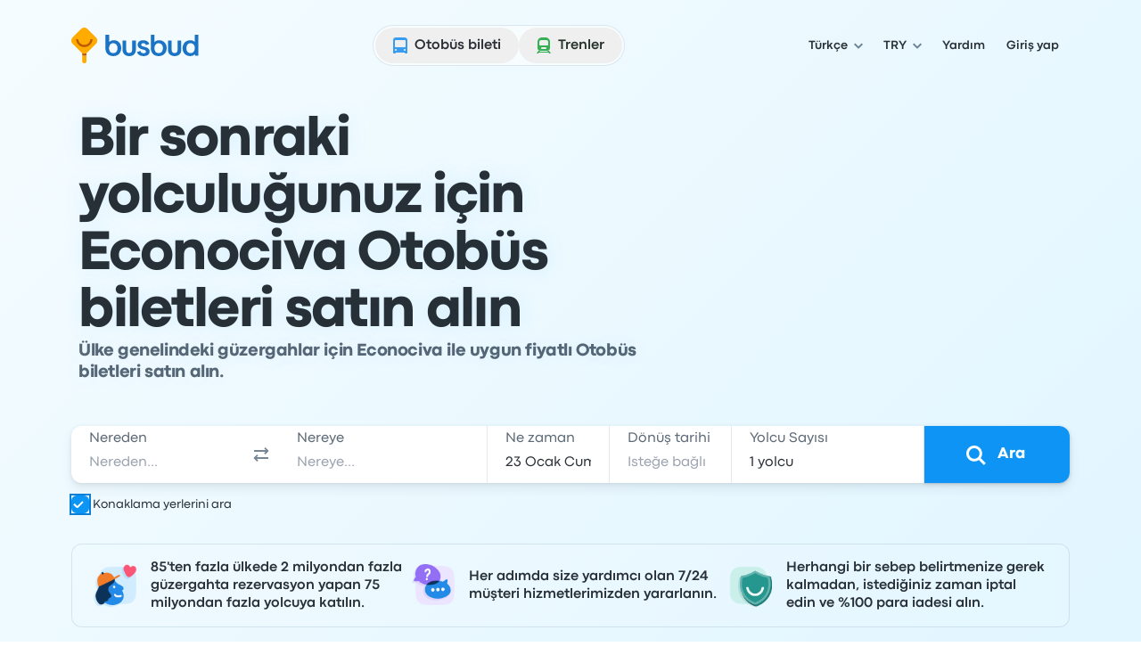

--- FILE ---
content_type: text/html; charset=utf-8
request_url: https://www.busbud.com/tr/otobus-firmalari/econociva
body_size: 53007
content:
<!DOCTYPE html><html lang="tr"><head><title>Econociva Otobüs Biletleri | Şimdi Satın Al, 15 Dakika Öncesine Kadar İptal Et | Busbud</title><style>@font-face{font-display:fallback;font-family:CodecPro;font-style:normal;font-weight:400;src:url(https://www.busbud.com/dscl-assets/fonts/codec-pro-regular.woff2) format("woff2"),url(https://www.busbud.com/dscl-assets/fonts/codec-pro-regular.woff) format("woff")}@font-face{font-display:fallback;font-family:CodecPro;font-style:italic;font-weight:400;src:url(https://www.busbud.com/dscl-assets/fonts/codec-pro-italic.woff2) format("woff2"),url(https://www.busbud.com/dscl-assets/fonts/codec-pro-italic.woff) format("woff")}@font-face{font-display:fallback;font-family:CodecPro;font-style:normal;font-weight:500;src:url(https://www.busbud.com/dscl-assets/fonts/codec-pro-bold.woff2) format("woff2"),url(https://www.busbud.com/dscl-assets/fonts/codec-pro-bold.woff) format("woff")}@font-face{font-display:fallback;font-family:CodecPro;font-style:normal;font-weight:600;src:url(https://www.busbud.com/dscl-assets/fonts/codec-pro-extrabold.woff2) format("woff2"),url(https://www.busbud.com/dscl-assets/fonts/codec-pro-extrabold.woff) format("woff")}:root{--col-white-canvas:#fff;--col-white-glass:hsla(0,0%,100%,.5);--col-white-film:hsla(0,0%,100%,.1);--col-black-canvas:#000;--col-black-glass:rgba(0,0,0,.5);--col-black-film:rgba(0,0,0,.1);--col-transparent:hsla(0,0%,100%,0);--col-bg-canvas-prim:#fff;--col-bg-canvas-sec:#f8fafc;--col-bg-canvas-ter:#eff3f6;--col-bg-canvas-prim-inv:#2b3036;--col-bg-canvas-sec-inv:#434d56;--col-bg-canvas-ter-inv:#5c6975;--col-bg-glass-prim:hsla(0,0%,100%,.5);--col-bg-glass-sec:rgba(241,245,249,.5);--col-bg-glass-ter:rgba(222,230,237,.5);--col-bg-glass-prim-inv:rgba(0,7,15,.83);--col-bg-glass-sec-inv:rgba(0,12,26,.74);--col-bg-glass-ter-inv:rgba(0,21,41,.64);--col-bg-film-prim:hsla(0,0%,100%,.1);--col-bg-film-sec:rgba(184,204,224,.1);--col-bg-film-ter:rgba(95,135,165,.1);--col-bg-film-prim-inv:rgba(0,7,15,.83);--col-bg-film-sec-inv:rgba(0,12,26,.74);--col-bg-film-ter-inv:rgba(0,21,41,.64);--col-bg-el-sunken-canvas:#eff3f6;--col-bg-el-sunken-glass:rgba(222,230,237,.5);--col-bg-el-sunken-film:rgba(95,135,165,.1);--col-bg-el-flat-canvas:#fff;--col-bg-el-flat-glass:hsla(0,0%,100%,.5);--col-bg-el-flat-film:hsla(0,0%,100%,.1);--col-bg-el-raised-canvas:#fff;--col-bg-el-raised-glass:hsla(0,0%,100%,.5);--col-bg-el-raised-film:hsla(0,0%,100%,.1);--col-bg-el-floating-canvas:#fff;--col-bg-el-floating-glass:hsla(0,0%,100%,.5);--col-bg-el-floating-film:hsla(0,0%,100%,.1);--col-b-prim:rgba(0,54,102,.11);--col-b-prim-inv:rgba(198,210,220,.5);--col-text-prim:rgba(0,7,15,.83);--col-text-sec:rgba(0,21,41,.64);--col-text-ter:rgba(0,29,56,.53);--col-text-prim-inv:#fff;--col-text-sec-inv:hsla(0,0%,100%,.5);--col-text-ter-inv:rgba(198,210,220,.5);--col-icon-prim:rgba(0,29,56,.53);--col-icon-sec:rgba(0,45,82,.22);--col-icon-prim-inv:#fff;--col-icon-sec-inv:rgba(222,230,237,.5);--col-s-default:rgba(67,77,86,.1);--col-s-inv:rgba(67,77,86,.85);--col-brand-gradient-from:rgba(235,249,255,.5);--col-brand-gradient-to:rgba(194,236,255,.5);--col-brand-gradient-direction:135deg;--col-neutral-100:rgba(95,135,165,.1);--col-neutral-200:rgba(0,54,102,.11);--col-neutral-400:rgba(47,79,106,.5);--col-neutral-500:rgba(0,29,56,.53);--col-neutral-600:rgba(0,21,41,.64);--col-neutral-800:rgba(0,7,15,.83);--col-link-100:rgba(0,157,255,.1);--col-link-200:rgba(0,149,255,.18);--col-link-400:rgba(0,132,240,.77);--col-link-500:rgba(0,122,230,.86);--col-link-600:rgba(0,97,189,.89);--col-link-800:rgba(0,7,15,.83);--col-cta-100:rgba(0,170,255,.12);--col-cta-200:rgba(0,166,255,.2);--col-cta-400:rgba(0,157,255,.82);--col-cta-500:rgba(0,143,245,.95);--col-cta-600:rgba(0,121,214,.95);--col-cta-800:rgba(0,39,82,.95);--col-selected-100:rgba(0,170,255,.12);--col-selected-200:rgba(0,166,255,.2);--col-selected-400:rgba(0,157,255,.82);--col-selected-500:rgba(0,143,245,.95);--col-selected-600:rgba(0,121,214,.95);--col-selected-800:rgba(0,39,82,.95);--col-disabled-100:rgba(95,135,165,.1);--col-disabled-200:rgba(0,54,102,.11);--col-disabled-400:rgba(47,79,106,.5);--col-disabled-500:rgba(0,29,56,.53);--col-disabled-600:rgba(0,21,41,.64);--col-disabled-800:rgba(0,7,15,.83);--col-informative-100:rgba(0,157,255,.1);--col-informative-200:rgba(0,149,255,.18);--col-informative-400:rgba(0,132,240,.77);--col-informative-500:rgba(0,122,230,.86);--col-informative-600:rgba(0,97,189,.89);--col-informative-800:rgba(0,7,15,.83);--col-negative-100:rgba(255,56,96,.1);--col-negative-200:rgba(255,0,51,.12);--col-negative-400:rgba(255,0,38,.6);--col-negative-500:rgba(240,0,32,.73);--col-negative-600:rgba(204,0,24,.82);--col-negative-800:rgba(15,0,1,.82);--col-notice-100:rgba(255,123,0,.12);--col-notice-200:rgba(255,115,0,.2);--col-notice-400:rgba(240,100,0,.85);--col-notice-500:rgba(224,86,0,.95);--col-notice-600:rgba(189,63,0,.95);--col-notice-800:rgba(15,5,0,.83);--col-special-100:rgba(240,160,0,.15);--col-special-200:rgba(240,156,0,.24);--col-special-400:rgba(219,135,0,.86);--col-special-500:rgba(204,119,0,.95);--col-special-600:rgba(179,98,0,.95);--col-special-800:rgba(61,32,0,.95);--col-positive-100:rgba(0,199,36,.13);--col-positive-200:rgba(0,194,42,.21);--col-positive-400:rgba(0,158,40,.78);--col-positive-500:rgba(0,138,37,.85);--col-positive-600:rgba(0,112,32,.87);--col-positive-800:rgba(0,15,5,.84);--col-bad-100:rgba(255,56,96,.1);--col-bad-200:rgba(255,0,51,.12);--col-bad-400:rgba(255,0,38,.6);--col-bad-500:rgba(240,0,32,.73);--col-bad-600:rgba(204,0,24,.82);--col-bad-800:rgba(15,0,1,.82);--col-poor-100:rgba(255,123,0,.12);--col-poor-200:rgba(255,115,0,.2);--col-poor-400:rgba(240,100,0,.85);--col-poor-500:rgba(224,86,0,.95);--col-poor-600:rgba(189,63,0,.95);--col-poor-800:rgba(15,5,0,.83);--col-fair-100:rgba(250,183,0,.2);--col-fair-200:rgba(245,171,0,.31);--col-fair-400:rgba(204,136,0,.95);--col-fair-500:rgba(179,113,0,.95);--col-fair-600:rgba(153,97,0,.95);--col-fair-800:rgba(15,9,0,.83);--col-good-100:rgba(0,199,36,.13);--col-good-200:rgba(0,194,42,.21);--col-good-400:rgba(0,158,40,.78);--col-good-500:rgba(0,138,37,.85);--col-good-600:rgba(0,112,32,.87);--col-good-800:rgba(0,15,5,.84);--col-blue-100:rgba(0,157,255,.1);--col-blue-200:rgba(0,149,255,.18);--col-blue-400:rgba(0,132,240,.77);--col-blue-500:rgba(0,122,230,.86);--col-blue-600:rgba(0,97,189,.89);--col-blue-800:rgba(0,7,15,.83);--col-green-100:rgba(0,199,36,.13);--col-green-200:rgba(0,194,42,.21);--col-green-400:rgba(0,158,40,.78);--col-green-500:rgba(0,138,37,.85);--col-green-600:rgba(0,112,32,.87);--col-green-800:rgba(0,15,5,.84);--col-yellow-100:rgba(250,183,0,.2);--col-yellow-200:rgba(245,171,0,.31);--col-yellow-400:rgba(204,136,0,.95);--col-yellow-500:rgba(179,113,0,.95);--col-yellow-600:rgba(153,97,0,.95);--col-yellow-800:rgba(15,9,0,.83);--col-orange-100:rgba(255,123,0,.12);--col-orange-200:rgba(255,115,0,.2);--col-orange-400:rgba(240,100,0,.85);--col-orange-500:rgba(224,86,0,.95);--col-orange-600:rgba(189,63,0,.95);--col-orange-800:rgba(15,5,0,.83);--col-red-100:rgba(255,56,96,.1);--col-red-200:rgba(255,0,51,.12);--col-red-400:rgba(255,0,38,.6);--col-red-500:rgba(240,0,32,.73);--col-red-600:rgba(204,0,24,.82);--col-red-800:rgba(15,0,1,.82);--col-teal-100:rgba(0,194,171,.13);--col-teal-200:rgba(0,179,158,.2);--col-teal-400:rgba(0,158,145,.83);--col-teal-500:rgba(0,133,124,.85);--col-teal-600:rgba(0,107,102,.87);--col-teal-800:rgba(0,15,15,.84);--col-purple-100:rgba(137,107,255,.1);--col-purple-200:rgba(60,0,255,.1);--col-purple-400:rgba(79,20,255,.5);--col-purple-500:rgba(64,0,240,.56);--col-purple-600:rgba(61,0,214,.65);--col-purple-800:rgba(4,0,15,.82);--col-coral-100:rgba(255,96,56,.1);--col-coral-200:rgba(255,51,0,.14);--col-coral-400:rgba(240,36,0,.64);--col-coral-500:rgba(230,31,0,.76);--col-coral-600:rgba(199,23,0,.84);--col-coral-800:rgba(15,1,0,.82);--col-pink-100:rgba(255,56,175,.1);--col-pink-200:rgba(255,0,149,.12);--col-pink-400:rgba(224,0,123,.56);--col-pink-500:rgba(204,0,109,.67);--col-pink-600:rgba(184,0,95,.76);--col-pink-800:rgba(15,0,8,.82);--col-magenta-100:rgba(225,56,255,.1);--col-magenta-200:rgba(221,0,255,.12);--col-magenta-400:rgba(210,0,230,.58);--col-magenta-500:rgba(186,0,199,.69);--col-magenta-600:rgba(155,0,163,.75);--col-magenta-800:rgba(15,0,15,.82);--col-indigo-100:rgba(56,116,255,.1);--col-indigo-200:rgba(0,85,255,.14);--col-indigo-400:rgba(0,72,255,.56);--col-indigo-500:rgba(0,65,245,.67);--col-indigo-600:rgba(0,54,214,.74);--col-indigo-800:rgba(0,3,15,.82);--col-grass-100:rgba(119,199,0,.16);--col-grass-200:rgba(119,199,0,.26);--col-grass-400:rgba(81,148,0,.79);--col-grass-500:rgba(71,133,0,.85);--col-grass-600:rgba(55,107,0,.87);--col-grass-800:rgba(4,10,0,.85);--col-bus-100:rgba(95,135,165,.1);--col-bus-200:rgba(0,149,255,.18);--col-bus-400:rgba(0,132,240,.77);--col-bus-500:rgba(0,122,230,.86);--col-bus-600:rgba(0,97,189,.89);--col-bus-800:rgba(0,7,15,.83);--col-train-100:rgba(55,144,74,.1);--col-train-200:rgba(0,194,42,.21);--col-train-400:rgba(0,158,40,.78);--col-train-500:rgba(0,138,37,.85);--col-train-600:rgba(0,112,32,.87);--col-train-800:rgba(0,15,5,.84);--col-carpool-100:rgba(165,125,95,.1);--col-carpool-200:rgba(255,115,0,.2);--col-carpool-400:rgba(240,100,0,.85);--col-carpool-500:rgba(224,86,0,.95);--col-carpool-600:rgba(189,63,0,.95);--col-carpool-800:rgba(15,5,0,.83);--col-ferry-100:rgba(95,115,165,.1);--col-ferry-200:rgba(0,85,255,.14);--col-ferry-400:rgba(0,72,255,.56);--col-ferry-500:rgba(0,65,245,.67);--col-ferry-600:rgba(0,54,214,.74);--col-ferry-800:rgba(0,3,15,.82);--col-shuttle-100:rgba(55,144,134,.1);--col-shuttle-200:rgba(0,179,158,.2);--col-shuttle-400:rgba(0,158,145,.83);--col-shuttle-500:rgba(0,133,124,.85);--col-shuttle-600:rgba(0,107,102,.87);--col-shuttle-800:rgba(0,15,15,.84);--col-plane-100:rgba(95,135,165,.1);--col-plane-200:rgba(0,54,102,.11);--col-plane-400:rgba(47,79,106,.5);--col-plane-500:rgba(0,29,56,.53);--col-plane-600:rgba(0,21,41,.64);--col-plane-800:rgba(0,7,15,.83);--col-brand-prim-100:rgba(0,170,255,.12);--col-brand-prim-200:rgba(0,166,255,.2);--col-brand-prim-400:rgba(0,157,255,.82);--col-brand-prim-500:rgba(0,143,245,.95);--col-brand-prim-600:rgba(0,121,214,.95);--col-brand-prim-800:rgba(0,39,82,.95);--col-brand-sec-100:rgba(245,94,0,.11);--col-brand-sec-200:rgba(250,96,0,.18);--col-brand-sec-400:rgba(250,87,0,.73);--col-brand-sec-500:rgba(240,80,0,.88);--col-brand-sec-600:rgba(214,68,0,.95);--col-brand-sec-800:rgba(77,18,0,.95);--col-insurance-100:rgba(0,194,171,.13);--col-insurance-200:rgba(0,179,158,.2);--col-insurance-400:rgba(0,158,145,.83);--col-insurance-500:rgba(0,133,124,.85);--col-insurance-600:rgba(0,107,102,.87);--col-insurance-800:rgba(0,15,15,.84);--col-loyalty-100:rgba(0,199,36,.13);--col-loyalty-200:rgba(0,194,42,.21);--col-loyalty-400:rgba(0,158,40,.78);--col-loyalty-500:rgba(0,138,37,.85);--col-loyalty-600:rgba(0,112,32,.87);--col-loyalty-800:rgba(0,15,5,.84);--d-0:0rem;--d-100:0.5rem;--d-150:0.75rem;--d-200:1rem;--d-250:1.25rem;--d-300:1.5rem;--d-350:1.75rem;--d-400:2rem;--d-450:2.25rem;--d-500:2.5rem;--d-550:2.75rem;--d-600:3rem;--d-700:3.5rem;--d-800:4rem;--d-900:4.5rem;--d-1000:5rem;--d-1100:5.5rem;--d-1200:6rem;--d-1400:7rem;--d-scale:0.5rem;--d-006:0.03125rem;--d-012:0.0625rem;--d-025:0.125rem;--d-050:0.25rem;--d-075:0.375rem;--d-golden:61.8%;--ff-system:ui-sans-serif,system-ui,sans-serif,"Apple Color Emoji","Segoe UI Emoji","Segoe UI Symbol","Noto Color Emoji";--ff-brand:CodecPro;--ff-display:CodecPro;--fs-rem:1rem;--fs-56:0.5625rem;--fs-62:0.625rem;--fs-75:0.75rem;--fs-87:0.875rem;--fs-100:1rem;--fs-112:1.125rem;--fs-125:1.25rem;--fs-150:1.5rem;--fs-175:1.75rem;--fs-200:2rem;--fs-225:2.25rem;--fs-250:2.5rem;--fs-275:2.75rem;--fs-300:3rem;--fs-350:3.5rem;--fs-400:4rem;--fs-450:4.5rem;--fs-500:5rem;--fs-600:6rem;--fs-base:0.01rem;--fw-normal:400;--fw-bold:500;--fw-bolder:600;--ls-tighter:-0.03em;--ls-tight:-0.02em;--ls-normal:0em;--ls-wide:0.04em;--ls-wider:0.08em;--lh-reset:1;--lh-75:0.75rem;--lh-100:1rem;--lh-125:1.25rem;--lh-150:1.5rem;--lh-175:1.75rem;--lh-200:2rem;--lh-225:2.25rem;--lh-275:2.75rem;--lh-300:3rem;--lh-350:3.5rem;--lh-400:4rem;--lh-450:4.5rem;--lh-500:5rem;--lh-600:6rem;--s-xs:0 0.0625rem 0.0625rem 0 rgba(67,77,86,.1),0 0.0625rem 0.125rem 0 rgba(67,77,86,.1);--s-sm:0 0.0625rem 0.0625rem 0 rgba(67,77,86,.1),0 0.125rem 0.25rem 0 rgba(67,77,86,.1);--s-md:0 0.0625rem 0.25rem 0 rgba(67,77,86,.1),0 0.375rem 0.75rem 0 rgba(67,77,86,.1);--s-lg:0 0.0625rem 0.25rem 0 rgba(67,77,86,.1),0 0.75rem 1rem 0 rgba(67,77,86,.1);--s-b-xs:0 0 0 0.0625rem rgba(95,135,165,.1),0 0.0625rem 0.0625rem 0 rgba(67,77,86,.1),0 0.0625rem 0.125rem 0 rgba(67,77,86,.1);--s-b-sm:0 0 0 0.0625rem rgba(95,135,165,.1),0 0.0625rem 0.0625rem 0 rgba(67,77,86,.1),0 0.125rem 0.25rem 0 rgba(67,77,86,.1);--s-b-md:0 0 0 0.0625rem rgba(95,135,165,.1),0 0.0625rem 0.25rem 0 rgba(67,77,86,.1),0 0.375rem 0.75rem 0 rgba(67,77,86,.1);--s-b-lg:0 0 0 0.0625rem rgba(95,135,165,.1),0 0.0625rem 0.25rem 0 rgba(67,77,86,.1),0 0.75rem 1rem 0 rgba(67,77,86,.1);--s-inv-xs:0 0.0625rem 0.0625rem 0 rgba(67,77,86,.85),0 0.0625rem 0.125rem 0 rgba(67,77,86,.85);--s-inv-sm:0 0.0625rem 0.0625rem 0 rgba(67,77,86,.85),0 0.125rem 0.25rem 0 rgba(67,77,86,.85);--s-inv-md:0 0.0625rem 0.25rem 0 rgba(67,77,86,.85),0 0.375rem 0.75rem 0 rgba(67,77,86,.85);--s-inv-lg:0 0.0625rem 0.25rem 0 rgba(67,77,86,.85),0 0.75rem 1rem 0 rgba(67,77,86,.85);--s-inv-b-xs:0 0 0 0.0625rem rgba(0,45,82,.22),0 0.0625rem 0.0625rem 0 rgba(67,77,86,.85),0 0.0625rem 0.125rem 0 rgba(67,77,86,.85);--s-inv-b-sm:0 0 0 0.0625rem rgba(0,45,82,.22),0 0.0625rem 0.0625rem 0 rgba(67,77,86,.85),0 0.125rem 0.25rem 0 rgba(67,77,86,.85);--s-inv-b-md:0 0 0 0.0625rem rgba(0,45,82,.22),0 0.0625rem 0.25rem 0 rgba(67,77,86,.85),0 0.375rem 0.75rem 0 rgba(67,77,86,.85);--s-inv-b-lg:0 0 0 0.0625rem rgba(0,45,82,.22),0 0.0625rem 0.25rem 0 rgba(67,77,86,.85),0 0.75rem 1rem 0 rgba(67,77,86,.85);--s-el-sunken:0 0 0 0 hsla(0,0%,100%,0);--s-el-flat:0 0 0 0.0625rem rgba(95,135,165,.1),0 0.0625rem 0.0625rem 0 rgba(67,77,86,.1),0 0.0625rem 0.125rem 0 rgba(67,77,86,.1);--s-el-raised:0 0 0 0.0625rem rgba(95,135,165,.1),0 0.0625rem 0.0625rem 0 rgba(67,77,86,.1),0 0.125rem 0.25rem 0 rgba(67,77,86,.1);--s-el-floating:0 0 0 0.0625rem rgba(95,135,165,.1),0 0.0625rem 0.25rem 0 rgba(67,77,86,.1),0 0.75rem 1rem 0 rgba(67,77,86,.1);--s-none:none;--bw-hairline:0.03125rem;--bw-sm:0.0625rem;--bw-md:0.125rem;--bw-lg:0.25rem;--o-0:0;--o-10:0.1;--o-20:0.2;--o-50:0.5;--o-70:0.7;--o-85:0.85;--o-95:0.95;--o-100:1;--r-none:0rem;--r-xs:0.375rem;--r-sm:0.5rem;--r-md:0.75rem;--r-lg:1.5rem;--r-xl:2.5rem;--r-pill:62.4375rem;--r-circle:50%;--blur-sm:0.25rem;--blur-md:0.5rem;--blur-lg:1rem;--header-gradient:linear-gradient(135deg,rgba(235,249,255,.5),rgba(194,236,255,.5));--page-gradient:linear-gradient(135deg,rgba(235,249,255,.5),rgba(194,236,255,.5))}
.-rotate-180,.-translate-x-1\/2,.-translate-x-\[46\%\],.-translate-x-\[8px\],.-translate-y-1\/2,.-translate-y-\[67\%\],.-translate-y-full,.active\:translate-y-006,.group-\[\.open\]\:translate-x-0,.group-aria-expanded\/button\:rotate-180,.hover\:-translate-y-006,.hover\:scale-105,.hover\:scale-110,.open,.peer-\[\:not\(\:checked\)\]\:scale-0,.peer-checked\:before\:translate-x-200:before,.rotate-180,.rotate-45,.scale-90,.sm\:-rotate-45,.transform,.translate-x-\[--_t\],.translate-x-full,.translate-y-\[--_t\],.translate-y-\[5px\],.translate-y-full{--tw-translate-x:0;--tw-translate-y:0;--tw-rotate:0;--tw-skew-x:0;--tw-skew-y:0;--tw-scale-x:1;--tw-scale-y:1}.from-color-bg-canvas-primary,.to-color-bg-canvas-primary,.via-color-brand-gradient-to{--tw-gradient-from-position: ;--tw-gradient-via-position: ;--tw-gradient-to-position: }.tabular-nums{--tw-ordinal: ;--tw-slashed-zero: ;--tw-numeric-figure: ;--tw-numeric-spacing: ;--tw-numeric-fraction: }.\[\&\:not\(\:focus-visible\)\]\:active\:shadow-none:not(:focus-visible),.active\:shadow-elevation-flat,.group-\[\.open\]\:shadow-lg,.group-hover\/button\:\[\&\:not\(\:active\)\]\:shadow-elevation-raised:not(:active),.group-hover\/button\:\[\&\:not\(\:active\)\]\:shadow-sm:not(:active),.hover\:shadow-elevation-raised,.hover\:shadow-sm,.lg\:shadow-md,.max-lg\:shadow-md,.max-sm\:shadow-md,.shadow-border-sm,.shadow-border-xs,.shadow-elevation-flat,.shadow-elevation-floating,.shadow-elevation-raised,.shadow-elevation-sunken,.shadow-lg,.shadow-md,.shadow-none,.shadow-sm,.shadow-xs,.sm\:max-lg\:shadow-md{--tw-ring-offset-shadow:0 0 #0000;--tw-ring-shadow:0 0 #0000;--tw-shadow:0 0 #0000;--tw-shadow-colored:0 0 #0000}.focus-visible\:before\:ring:before,.focus-visible\:ring,.focus-visible\:ring-4,.group-\[\[aria-multiselectable\=true\]\]\:hover\:ring-4,.peer-focus-visible\:ring,.ring,.ring-\[16px\],.ring-inset,[data-focused],a{--tw-ring-inset: ;--tw-ring-offset-width:0px;--tw-ring-offset-color:#fff;--tw-ring-color:rgba(147,197,253,.5);--tw-ring-offset-shadow:0 0 #0000;--tw-ring-shadow:0 0 #0000;--tw-shadow:0 0 #0000;--tw-shadow-colored:0 0 #0000}.has-\[\:focus-visible\]\:ring:has(:focus-visible){--tw-ring-inset: ;--tw-ring-offset-width:0px;--tw-ring-offset-color:#fff;--tw-ring-color:rgba(147,197,253,.5);--tw-ring-offset-shadow:0 0 #0000;--tw-ring-shadow:0 0 #0000;--tw-shadow:0 0 #0000;--tw-shadow-colored:0 0 #0000}.drop-shadow,.filter,.grayscale{--tw-blur: ;--tw-brightness: ;--tw-contrast: ;--tw-grayscale: ;--tw-hue-rotate: ;--tw-invert: ;--tw-saturate: ;--tw-sepia: ;--tw-drop-shadow: }.backdrop-blur-lg,.backdrop-blur-md,.backdrop-filter,.hover\:backdrop-blur-lg{--tw-backdrop-blur: ;--tw-backdrop-brightness: ;--tw-backdrop-contrast: ;--tw-backdrop-grayscale: ;--tw-backdrop-hue-rotate: ;--tw-backdrop-invert: ;--tw-backdrop-opacity: ;--tw-backdrop-saturate: ;--tw-backdrop-sepia: }/*
! tailwindcss v3.4.19 | MIT License | https://tailwindcss.com
*/*,:after,:before{border:0 solid;box-sizing:border-box}:after,:before{--tw-content:""}:host,html{line-height:1.5;-webkit-text-size-adjust:100%;font-family:ui-sans-serif,system-ui,sans-serif,Apple Color Emoji,Segoe UI Emoji,Segoe UI Symbol,Noto Color Emoji;font-feature-settings:normal;font-variation-settings:normal;-moz-tab-size:4;-o-tab-size:4;tab-size:4;-webkit-tap-highlight-color:transparent}body{line-height:inherit;margin:0}hr{border-top-width:1px;color:inherit;height:0}abbr:where([title]){-webkit-text-decoration:underline dotted;text-decoration:underline dotted}h1,h2,h3,h4,h5,h6{font-size:inherit;font-weight:inherit}a{color:inherit;text-decoration:inherit}b,strong{font-weight:bolder}code,kbd,pre,samp{font-family:ui-monospace,SFMono-Regular,Menlo,Monaco,Consolas,Liberation Mono,Courier New,monospace;font-feature-settings:normal;font-size:1em;font-variation-settings:normal}small{font-size:80%}sub,sup{font-size:75%;line-height:0;position:relative;vertical-align:baseline}sub{bottom:-.25em}sup{top:-.5em}table{border-collapse:collapse;border-color:inherit;text-indent:0}button,input,optgroup,select,textarea{color:inherit;font-family:inherit;font-feature-settings:inherit;font-size:100%;font-variation-settings:inherit;font-weight:inherit;letter-spacing:inherit;line-height:inherit;margin:0;padding:0}button,select{text-transform:none}button,input:where([type=button]),input:where([type=reset]),input:where([type=submit]){-webkit-appearance:button;background-color:transparent;background-image:none}:-moz-focusring{outline:auto}:-moz-ui-invalid{box-shadow:none}progress{vertical-align:baseline}::-webkit-inner-spin-button,::-webkit-outer-spin-button{height:auto}[type=search]{-webkit-appearance:textfield;outline-offset:-2px}::-webkit-search-decoration{-webkit-appearance:none}::-webkit-file-upload-button{-webkit-appearance:button;font:inherit}summary{display:list-item}blockquote,dd,dl,figure,h1,h2,h3,h4,h5,h6,hr,p,pre{margin:0}fieldset{margin:0}fieldset,legend{padding:0}menu,ol,ul{list-style:none;margin:0;padding:0}dialog{padding:0}textarea{resize:vertical}input::-moz-placeholder,textarea::-moz-placeholder{color:#9ca3af;opacity:1}input::placeholder,textarea::placeholder{color:#9ca3af;opacity:1}[role=button],button{cursor:pointer}:disabled{cursor:default}audio,canvas,embed,iframe,img,object,svg,video{display:block;vertical-align:middle}img,video{height:auto;max-width:100%}[hidden]:where(:not([hidden=until-found])){display:none}:host,html{background-color:var(--col-bg-canvas-prim);color:var(--col-text-prim);font-family:var(--ff-brand),var(--ff-system);-webkit-font-smoothing:antialiased;-moz-osx-font-smoothing:grayscale}body:has(dialog[data-scroll-lock][open]){overflow:hidden}.\!container{width:100%!important}.container{width:100%}@media (min-width:0px){.\!container{max-width:0!important}.container{max-width:0}}@media (min-width:600px){.\!container{max-width:600px!important}.container{max-width:600px}}@media (min-width:768px){.\!container{max-width:768px!important}.container{max-width:768px}}@media (min-width:992px){.\!container{max-width:992px!important}.container{max-width:992px}}@media (min-width:1200px){.\!container{max-width:1200px!important}.container{max-width:1200px}}.hz-field__content:focus-within~.hz-field__icon{color:var(--col-brand-prim-400)}.hz-field--invalid .hz-field__content:focus-within~.hz-field__icon{color:var(--col-brand-prim-400)}.hz-field:where(:not(.no-background-rest)) .hz-field__content:before{background-color:var(--col-bg-glass-ter);box-shadow:0 0 0 var(--bw-sm) var(--col-bg-glass-ter)}.hz-field__container:hover .hz-field__content:before{background-color:var(--col-bg-glass-prim);box-shadow:0 0 0 var(--bw-sm) var(--col-b-prim),0 0 0 var(--bw-lg) var(--col-b-prim),inset 0 var(--bw-lg) .25rem -.188rem var(--col-b-prim)}.hz-field__container:is(:active,:focus-within) .hz-field__content:before{background-color:var(--col-bg-canvas-prim);box-shadow:0 0 0 var(--bw-sm) var(--col-brand-prim-400),0 0 0 var(--bw-lg) var(--col-brand-prim-200),inset 0 .25rem .25rem -.188rem var(--col-b-prim)}.hz-field--invalid .hz-field__content:before{background-color:var(--col-negative-100);box-shadow:0 0 0 var(--bw-md) var(--col-negative-400)}.hz-field--invalid .hz-field__container:is(:hover,:active,:focus-within) .hz-field__content:before{box-shadow:0 0 0 var(--bw-sm) var(--col-negative-400),0 0 0 var(--bw-lg) var(--col-negative-200),inset 0 var(--bw-lg) .25rem -.188rem var(--col-b-prim)}.hz-field--disabled .hz-field__content:before{background-color:var(--col-disabled-100)!important;box-shadow:0 0 0 var(--bw-sm) var(--col-disabled-200)!important}.hz-field__control{padding-bottom:var(--hz-field-control-padding-bottom);padding-top:var(--hz-field-control-padding-top)}.hz-field__control::-moz-placeholder{color:var(--col-text-ter)}.hz-field--select .hz-field__control:has(option[value=""]:checked),.hz-field__control::placeholder{color:var(--col-text-ter)}.hz-field--disabled .hz-field__control::-moz-placeholder{color:var(--col-disabled-200)}.hz-field--disabled .hz-field__control::placeholder,.hz-field--disabled.hz-field--select .hz-field__control:has(option[value=""]:checked){color:var(--col-disabled-200)}.hz-field--invalid .hz-field__control::-moz-placeholder{color:var(--col-negative-400)}.hz-field--invalid .hz-field__control::placeholder,.hz-field--invalid.hz-field--select .hz-field__control:has(option[value=""]:checked){color:var(--col-negative-400)}.hz-field--size-xs .hz-field__control{--hz-field-control-padding-top:.5rem;--hz-field-control-padding-bottom:.5rem;--hz-field-control-line-height:var(--lh-100)}.hz-field--size-sm .hz-field__control{--hz-field-control-padding-top:1.53125rem;--hz-field-control-padding-bottom:.46875rem;--hz-field-control-line-height:var(--lh-100)}.hz-field--size-md .hz-field__control{--hz-field-control-padding-top:1.6875rem;--hz-field-control-padding-bottom:.5625rem;--hz-field-control-line-height:var(--lh-125)}.hz-field__control:focus~.hz-field__label{color:var(--col-brand-prim-600)}.hz-field__control:is(:focus,:not(:-moz-placeholder-shown),:not([placeholder=" "]))~.hz-field__label{font-size:var(--fs-75);font-weight:var(--fw-bold);line-height:var(--lh-100)}.hz-field__control:is(:focus,:not(:-moz-placeholder),:not([placeholder=" "]))~.hz-field__label{font-size:var(--fs-75);font-weight:var(--fw-bold);line-height:var(--lh-100)}.hz-field__control:is(:focus,:not(:placeholder-shown),:not([placeholder=" "]))~.hz-field__label{font-size:var(--fs-75);font-weight:var(--fw-bold);line-height:var(--lh-100)}.hz-field--size-sm .hz-field__control:is(:not(:focus),:-moz-placeholder-shown,[placeholder=" "])~.hz-field__label{transform:translateY(.875rem)}.hz-field--size-sm .hz-field__control:is(:not(:focus),:-moz-placeholder,[placeholder=" "])~.hz-field__label{transform:translateY(.875rem)}.hz-field--size-sm .hz-field__control:is(:not(:focus),:placeholder-shown,[placeholder=" "])~.hz-field__label{transform:translateY(.875rem)}.hz-field--size-sm .hz-field__control:is(:focus,:not(:-moz-placeholder-shown),:not([placeholder=" "]))~.hz-field__label{transform:translateY(.46875rem)}.hz-field--size-sm .hz-field__control:is(:focus,:not(:-moz-placeholder),:not([placeholder=" "]))~.hz-field__label{transform:translateY(.46875rem)}.hz-field--size-sm .hz-field__control:is(:focus,:not(:placeholder-shown),:not([placeholder=" "]))~.hz-field__label{transform:translateY(.46875rem)}.hz-field--textarea.hz-field--size-sm .hz-field__control:is(:not(:focus),:-moz-placeholder-shown,[placeholder=" "])~.hz-field__label{transform:translateY(.5rem)}.hz-field--textarea.hz-field--size-sm .hz-field__control:is(:not(:focus),:-moz-placeholder,[placeholder=" "])~.hz-field__label{transform:translateY(.5rem)}.hz-field--textarea.hz-field--size-sm .hz-field__control:is(:not(:focus),:placeholder-shown,[placeholder=" "])~.hz-field__label{transform:translateY(.5rem)}.hz-field--textarea.hz-field--size-sm .hz-field__control:is(:focus,:not(:-moz-placeholder-shown),:not([placeholder=" "]))~.hz-field__label{transform:translateY(.46875rem)}.hz-field--textarea.hz-field--size-sm .hz-field__control:is(:focus,:not(:-moz-placeholder),:not([placeholder=" "]))~.hz-field__label{transform:translateY(.46875rem)}.hz-field--textarea.hz-field--size-sm .hz-field__control:is(:focus,:not(:placeholder-shown),:not([placeholder=" "]))~.hz-field__label{transform:translateY(.46875rem)}.hz-field--size-md .hz-field__control:is(:not(:focus),:-moz-placeholder-shown,[placeholder=" "])~.hz-field__label{transform:translateY(1.125rem)}.hz-field--size-md .hz-field__control:is(:not(:focus),:-moz-placeholder,[placeholder=" "])~.hz-field__label{transform:translateY(1.125rem)}.hz-field--size-md .hz-field__control:is(:not(:focus),:placeholder-shown,[placeholder=" "])~.hz-field__label{transform:translateY(1.125rem)}.hz-field--size-md .hz-field__control:is(:focus,:not(:-moz-placeholder-shown),:not([placeholder=" "]))~.hz-field__label{transform:translateY(.5625rem)}.hz-field--size-md .hz-field__control:is(:focus,:not(:-moz-placeholder),:not([placeholder=" "]))~.hz-field__label{transform:translateY(.5625rem)}.hz-field--size-md .hz-field__control:is(:focus,:not(:placeholder-shown),:not([placeholder=" "]))~.hz-field__label{transform:translateY(.5625rem)}.hz-field--textarea.hz-field--size-md .hz-field__control:is(:not(:focus),:-moz-placeholder-shown,[placeholder=" "])~.hz-field__label{transform:translateY(.625rem)}.hz-field--textarea.hz-field--size-md .hz-field__control:is(:not(:focus),:-moz-placeholder,[placeholder=" "])~.hz-field__label{transform:translateY(.625rem)}.hz-field--textarea.hz-field--size-md .hz-field__control:is(:not(:focus),:placeholder-shown,[placeholder=" "])~.hz-field__label{transform:translateY(.625rem)}.hz-field--textarea.hz-field--size-md .hz-field__control:is(:focus,:not(:-moz-placeholder-shown),:not([placeholder=" "]))~.hz-field__label{transform:translateY(.5625rem)}.hz-field--textarea.hz-field--size-md .hz-field__control:is(:focus,:not(:-moz-placeholder),:not([placeholder=" "]))~.hz-field__label{transform:translateY(.5625rem)}.hz-field--textarea.hz-field--size-md .hz-field__control:is(:focus,:not(:placeholder-shown),:not([placeholder=" "]))~.hz-field__label{transform:translateY(.5625rem)}.hz-field--invalid .hz-field__control:focus~.hz-field__label{color:var(--col-negative-600)}.hz-field--invalid .hz-field__content:focus-within~.hz-field__icon{color:var(--col-negative-500)}@keyframes linear-progress-bar1{0%{transform:translate(-35%) scaleX(.35)}60%{transform:translate(100%) scaleX(.9)}to{transform:translate(100%) scaleX(.9)}}@keyframes linear-progress-bar2{0%{transform:translate(-200%) scaleX(2)}60%{transform:translate(107%) scaleX(.01)}to{transform:translate(107%) scaleX(.01)}}.hz-textarea-control.hz-field__control{margin-top:var(--hz-field-control-padding-top);padding-top:var(--d-0)}.hz-textarea-control{min-height:calc(var(--hz-field-control-line-height)*var(--textarea-rows) + var(--hz-field-control-padding-bottom));field-sizing:content;resize:none}.sr-only{height:1px;margin:-1px;overflow:hidden;padding:0;position:absolute;width:1px;clip:rect(0,0,0,0);border-width:0;white-space:nowrap}.pointer-events-none{pointer-events:none}.pointer-events-auto{pointer-events:auto}.\!visible{visibility:visible!important}.visible{visibility:visible}.invisible{visibility:hidden}.collapse{visibility:collapse}.static{position:static}.fixed{position:fixed}.absolute{position:absolute}.relative{position:relative}.sticky{position:sticky}.inset-0{inset:var(--d-0)}.inset-x-0{left:var(--d-0);right:var(--d-0)}.inset-x-\[--_p\]{left:var(--_p);right:var(--_p)}.inset-y-0{bottom:var(--d-0);top:var(--d-0)}.inset-y-\[--_p\]{bottom:var(--_p);top:var(--_p)}.-bottom-050{bottom:calc(var(--d-050)*-1)}.-bottom-300{bottom:calc(var(--d-300)*-1)}.-bottom-\[calc\(theme\(spacing\.075\)\/2\)\]{bottom:calc(var(--d-075)/2*-1)}.-right-100{right:calc(var(--d-100)*-1)}.-top-050{top:calc(var(--d-050)*-1)}.-top-100{top:calc(var(--d-100)*-1)}.bottom-0{bottom:var(--d-0)}.bottom-100{bottom:var(--d-100)}.bottom-150{bottom:var(--d-150)}.bottom-400{bottom:var(--d-400)}.left-0{left:var(--d-0)}.left-1\/2{left:50%}.left-100{left:var(--d-100)}.left-150{left:var(--d-150)}.left-\[--_p\]{left:var(--_p)}.right-0{right:var(--d-0)}.right-150{right:var(--d-150)}.right-200{right:var(--d-200)}.start-025{inset-inline-start:var(--d-025)}.start-050{inset-inline-start:var(--d-050)}.start-100{inset-inline-start:var(--d-100)}.start-150{inset-inline-start:var(--d-150)}.top-0{top:var(--d-0)}.top-025{top:var(--d-025)}.top-050{top:var(--d-050)}.top-1\/2{top:50%}.top-100{top:var(--d-100)}.top-150{top:var(--d-150)}.top-\[--_p\]{top:var(--_p)}.top-\[-3px\]{top:-3px}.top-auto{top:auto}.isolate{isolation:isolate}.-z-10{z-index:-10}.z-0{z-index:0}.z-10{z-index:10}.z-20{z-index:20}.z-50{z-index:50}.z-\[10000\]{z-index:10000}.z-\[1200\]{z-index:1200}.z-\[1300\]{z-index:1300}.z-\[1\]{z-index:1}.z-\[2\]{z-index:2}.z-\[3\]{z-index:3}.z-\[4\]{z-index:4}.order-1{order:1}.order-first{order:-9999}.col-span-1{grid-column:span 1/span 1}.col-span-10{grid-column:span 10/span 10}.col-span-12{grid-column:span 12/span 12}.col-span-2{grid-column:span 2/span 2}.col-span-24{grid-column:span 24/span 24}.col-span-3{grid-column:span 3/span 3}.col-span-4{grid-column:span 4/span 4}.col-span-5{grid-column:span 5/span 5}.col-span-6{grid-column:span 6/span 6}.col-span-full{grid-column:1/-1}.col-start-1{grid-column-start:1}.col-start-2{grid-column-start:2}.col-start-\[-1\]{grid-column-start:-1}.col-end-13{grid-column-end:13}.col-end-24{grid-column-end:24}.col-end-25{grid-column-end:25}.row-span-1{grid-row:span 1/span 1}.row-span-2{grid-row:span 2/span 2}.row-start-1{grid-row-start:1}.row-start-2{grid-row-start:2}.m-0{margin:var(--d-0)}.m-012{margin:var(--d-012)}.m-300{margin:var(--d-300)}.m-\[revert\]{margin:revert}.mx-100{margin-left:var(--d-100);margin-right:var(--d-100)}.mx-150{margin-left:var(--d-150);margin-right:var(--d-150)}.mx-200{margin-left:var(--d-200);margin-right:var(--d-200)}.mx-350{margin-left:var(--d-350);margin-right:var(--d-350)}.mx-400{margin-left:var(--d-400);margin-right:var(--d-400)}.mx-auto{margin-left:auto;margin-right:auto}.my-050{margin-bottom:var(--d-050);margin-top:var(--d-050)}.my-075{margin-bottom:var(--d-075);margin-top:var(--d-075)}.my-100{margin-bottom:var(--d-100);margin-top:var(--d-100)}.my-150{margin-bottom:var(--d-150);margin-top:var(--d-150)}.my-200{margin-bottom:var(--d-200);margin-top:var(--d-200)}.-mb-075{margin-bottom:calc(var(--d-075)*-1)}.-mb-600{margin-bottom:calc(var(--d-600)*-1)}.-me-050{margin-inline-end:calc(var(--d-050)*-1)}.-ml-050{margin-left:calc(var(--d-050)*-1)}.-ml-075{margin-left:calc(var(--d-075)*-1)}.-ml-150{margin-left:calc(var(--d-150)*-1)}.-ml-\[100px\]{margin-left:-100px}.-mr-100{margin-right:calc(var(--d-100)*-1)}.-mt-012{margin-top:calc(var(--d-012)*-1)}.-mt-075{margin-top:calc(var(--d-075)*-1)}.-mt-1000{margin-top:calc(var(--d-1000)*-1)}.-mt-1200{margin-top:calc(var(--d-1200)*-1)}.-mt-300{margin-top:calc(var(--d-300)*-1)}.-mt-500{margin-top:calc(var(--d-500)*-1)}.mb-0{margin-bottom:var(--d-0)}.mb-100{margin-bottom:var(--d-100)}.mb-150{margin-bottom:var(--d-150)}.mb-200{margin-bottom:var(--d-200)}.mb-250{margin-bottom:var(--d-250)}.mb-300{margin-bottom:var(--d-300)}.mb-400{margin-bottom:var(--d-400)}.mb-500{margin-bottom:var(--d-500)}.mb-600{margin-bottom:var(--d-600)}.mb-\[1px\]{margin-bottom:1px}.me-050{margin-inline-end:var(--d-050)}.ml-025{margin-left:var(--d-025)}.ml-050{margin-left:var(--d-050)}.ml-100{margin-left:var(--d-100)}.ml-200{margin-left:var(--d-200)}.ml-400{margin-left:var(--d-400)}.ml-auto{margin-left:auto}.mr-025{margin-right:var(--d-025)}.mr-050{margin-right:var(--d-050)}.mr-100{margin-right:var(--d-100)}.mr-150{margin-right:var(--d-150)}.mr-200{margin-right:var(--d-200)}.ms-150{margin-inline-start:var(--d-150)}.ms-200{margin-inline-start:var(--d-200)}.ms-auto{margin-inline-start:auto}.mt-025{margin-top:var(--d-025)}.mt-050{margin-top:var(--d-050)}.mt-075{margin-top:var(--d-075)}.mt-100{margin-top:var(--d-100)}.mt-150{margin-top:var(--d-150)}.mt-200{margin-top:var(--d-200)}.mt-250{margin-top:var(--d-250)}.mt-300{margin-top:var(--d-300)}.mt-350{margin-top:var(--d-350)}.mt-400{margin-top:var(--d-400)}.mt-500{margin-top:var(--d-500)}.mt-600{margin-top:var(--d-600)}.line-clamp-2{-webkit-line-clamp:2}.line-clamp-2,.line-clamp-\[13\]{display:-webkit-box;overflow:hidden;-webkit-box-orient:vertical}.line-clamp-\[13\]{-webkit-line-clamp:13}.block{display:block}.inline-block{display:inline-block}.inline{display:inline}.flex{display:flex}.inline-flex{display:inline-flex}.table{display:table}.table-cell{display:table-cell}.table-row{display:table-row}.grid{display:grid}.contents{display:contents}.hidden{display:none}.aspect-\[2\.35\/1\]{aspect-ratio:2.35/1}.aspect-\[21\/9\]{aspect-ratio:21/9}.aspect-\[2\]{aspect-ratio:2}.aspect-\[3\/4\]{aspect-ratio:3/4}.aspect-\[4\/3\]{aspect-ratio:4/3}.aspect-\[4\]{aspect-ratio:4}.aspect-square{aspect-ratio:1/1}.h-012{height:var(--d-012)}.h-025{height:var(--d-025)}.h-075{height:var(--d-075)}.h-100{height:var(--d-100)}.h-1000{height:var(--d-1000)}.h-1100{height:var(--d-1100)}.h-1200{height:var(--d-1200)}.h-200{height:var(--d-200)}.h-250{height:var(--d-250)}.h-300{height:var(--d-300)}.h-350{height:var(--d-350)}.h-500{height:var(--d-500)}.h-550{height:var(--d-550)}.h-600{height:var(--d-600)}.h-800{height:var(--d-800)}.h-\[--_s\]{height:var(--_s)}.h-\[120px\]{height:120px}.h-\[124px\]{height:124px}.h-\[16rem\]{height:16rem}.h-\[220px\]{height:220px}.h-\[27rem\]{height:27rem}.h-\[28px\]{height:28px}.h-\[9rem\]{height:9rem}.h-auto{height:auto}.h-fit{height:-moz-fit-content;height:fit-content}.h-full{height:100%}.h-screen{height:100vh}.max-h-150{max-height:var(--d-150)}.max-h-300{max-height:var(--d-300)}.max-h-400{max-height:var(--d-400)}.max-h-600{max-height:var(--d-600)}.max-h-\[13\.5rem\]{max-height:13.5rem}.max-h-\[42rem\]{max-height:42rem}.max-h-\[80\%\]{max-height:80%}.max-h-\[9rem\]{max-height:9rem}.max-h-\[calc\(100\%-theme\(spacing\.900\)\)\]{max-height:calc(100% - var(--d-900))}.max-h-\[calc\(100dvh-theme\(spacing\.900\)\)\]{max-height:calc(100dvh - var(--d-900))}.max-h-fit{max-height:-moz-fit-content;max-height:fit-content}.max-h-full{max-height:100%}.max-h-max{max-height:-moz-max-content;max-height:max-content}.max-h-screen{max-height:100vh}.min-h-400{min-height:var(--d-400)}.min-h-500{min-height:var(--d-500)}.min-h-600{min-height:var(--d-600)}.min-h-700{min-height:var(--d-700)}.min-h-800{min-height:var(--d-800)}.min-h-900{min-height:var(--d-900)}.min-h-\[160px\]{min-height:160px}.min-h-\[200px\]{min-height:200px}.min-h-full{min-height:100%}.min-h-screen{min-height:100vh}.w-012{width:var(--d-012)}.w-100{width:var(--d-100)}.w-1000{width:var(--d-1000)}.w-12\/24{width:50%}.w-1200{width:var(--d-1200)}.w-1400{width:var(--d-1400)}.w-20\/24{width:83.33333333333333%}.w-200{width:var(--d-200)}.w-250{width:var(--d-250)}.w-300{width:var(--d-300)}.w-400{width:var(--d-400)}.w-500{width:var(--d-500)}.w-600{width:var(--d-600)}.w-800{width:var(--d-800)}.w-900{width:var(--d-900)}.w-\[--_s\]{width:var(--_s)}.w-\[10rem\]{width:10rem}.w-\[11rem\]{width:11rem}.w-\[12\.5rem\]{width:12.5rem}.w-\[128px\]{width:128px}.w-\[13\.5rem\]{width:13.5rem}.w-\[136px\]{width:136px}.w-\[148px\]{width:148px}.w-\[176px\]{width:176px}.w-\[21rem\]{width:21rem}.w-\[224px\]{width:224px}.w-\[288px\]{width:288px}.w-\[420px\]{width:420px}.w-\[444px\]{width:444px}.w-\[512px\]{width:512px}.w-\[8\.5rem\]{width:8.5rem}.w-\[8rem\]{width:8rem}.w-auto{width:auto}.w-full{width:100%}.w-screen{width:100vw}.min-w-0{min-width:var(--d-0)}.min-w-1400{min-width:var(--d-1400)}.min-w-400{min-width:var(--d-400)}.min-w-\[110px\]{min-width:110px}.min-w-\[148px\]{min-width:148px}.min-w-\[32px\]{min-width:32px}.max-w-3xl{max-width:48rem}.max-w-\[172px\]{max-width:172px}.max-w-\[200px\]{max-width:200px}.max-w-\[25\%\]{max-width:25%}.max-w-\[270px\]{max-width:270px}.max-w-\[43ch\]{max-width:43ch}.max-w-\[50\%\]{max-width:50%}.max-w-\[50rem\]{max-width:50rem}.max-w-\[75\%\]{max-width:75%}.max-w-\[80rem\]{max-width:80rem}.max-w-\[calc\(100\%-\(theme\(spacing\.100\)\*2\)\)\]{max-width:calc(100% - var(--d-100)*2)}.max-w-\[calc\(100\%-32px\)\]{max-width:calc(100% - 32px)}.max-w-\[calc\(100\%-theme\(spacing\.100\)\*2\)\]{max-width:calc(100% - var(--d-100)*2)}.max-w-\[calc\(100\%-theme\(spacing\.150\)\*2\)\]{max-width:calc(100% - var(--d-150)*2)}.max-w-fit{max-width:-moz-fit-content;max-width:fit-content}.max-w-full{max-width:100%}.max-w-prose{max-width:65ch}.max-w-sm{max-width:24rem}.max-w-xl{max-width:36rem}.flex-1{flex:1 1 0%}.flex-\[2_2_0\%\]{flex:2 2 0%}.flex-none{flex:none}.flex-shrink-0{flex-shrink:0}.shrink{flex-shrink:1}.shrink-0{flex-shrink:0}.shrink-\[2\]{flex-shrink:2}.flex-grow,.grow{flex-grow:1}.grow-0{flex-grow:0}.grow-\[1\]{flex-grow:1}.basis-\[330px\]{flex-basis:330px}.border-collapse{border-collapse:collapse}.origin-\[center_80\%\]{transform-origin:center 80%}.origin-bottom{transform-origin:bottom}.origin-bottom-left{transform-origin:bottom left}.origin-bottom-right{transform-origin:bottom right}.origin-left{transform-origin:left}.origin-top{transform-origin:top}.origin-top-left{transform-origin:top left}.origin-top-right{transform-origin:top right}.-translate-x-1\/2{--tw-translate-x:-50%}.-translate-x-1\/2,.-translate-x-\[46\%\]{transform:translate(var(--tw-translate-x),var(--tw-translate-y)) rotate(var(--tw-rotate)) skewX(var(--tw-skew-x)) skewY(var(--tw-skew-y)) scaleX(var(--tw-scale-x)) scaleY(var(--tw-scale-y))}.-translate-x-\[46\%\]{--tw-translate-x:-46%}.-translate-x-\[8px\]{--tw-translate-x:-8px}.-translate-x-\[8px\],.-translate-y-1\/2{transform:translate(var(--tw-translate-x),var(--tw-translate-y)) rotate(var(--tw-rotate)) skewX(var(--tw-skew-x)) skewY(var(--tw-skew-y)) scaleX(var(--tw-scale-x)) scaleY(var(--tw-scale-y))}.-translate-y-1\/2{--tw-translate-y:-50%}.-translate-y-\[67\%\]{--tw-translate-y:-67%}.-translate-y-\[67\%\],.-translate-y-full{transform:translate(var(--tw-translate-x),var(--tw-translate-y)) rotate(var(--tw-rotate)) skewX(var(--tw-skew-x)) skewY(var(--tw-skew-y)) scaleX(var(--tw-scale-x)) scaleY(var(--tw-scale-y))}.-translate-y-full{--tw-translate-y:-100%}.translate-x-\[--_t\]{--tw-translate-x:var(--_t)}.translate-x-\[--_t\],.translate-x-full{transform:translate(var(--tw-translate-x),var(--tw-translate-y)) rotate(var(--tw-rotate)) skewX(var(--tw-skew-x)) skewY(var(--tw-skew-y)) scaleX(var(--tw-scale-x)) scaleY(var(--tw-scale-y))}.translate-x-full{--tw-translate-x:100%}.translate-y-\[--_t\]{--tw-translate-y:var(--_t)}.translate-y-\[--_t\],.translate-y-\[5px\]{transform:translate(var(--tw-translate-x),var(--tw-translate-y)) rotate(var(--tw-rotate)) skewX(var(--tw-skew-x)) skewY(var(--tw-skew-y)) scaleX(var(--tw-scale-x)) scaleY(var(--tw-scale-y))}.translate-y-\[5px\]{--tw-translate-y:5px}.translate-y-full{--tw-translate-y:100%}.-rotate-180,.translate-y-full{transform:translate(var(--tw-translate-x),var(--tw-translate-y)) rotate(var(--tw-rotate)) skewX(var(--tw-skew-x)) skewY(var(--tw-skew-y)) scaleX(var(--tw-scale-x)) scaleY(var(--tw-scale-y))}.-rotate-180{--tw-rotate:-180deg}.rotate-180{--tw-rotate:180deg}.rotate-180,.rotate-45{transform:translate(var(--tw-translate-x),var(--tw-translate-y)) rotate(var(--tw-rotate)) skewX(var(--tw-skew-x)) skewY(var(--tw-skew-y)) scaleX(var(--tw-scale-x)) scaleY(var(--tw-scale-y))}.rotate-45{--tw-rotate:45deg}.scale-90{--tw-scale-x:.9;--tw-scale-y:.9}.scale-90,.transform{transform:translate(var(--tw-translate-x),var(--tw-translate-y)) rotate(var(--tw-rotate)) skewX(var(--tw-skew-x)) skewY(var(--tw-skew-y)) scaleX(var(--tw-scale-x)) scaleY(var(--tw-scale-y))}.transform-gpu{transform:translate3d(var(--tw-translate-x),var(--tw-translate-y),0) rotate(var(--tw-rotate)) skewX(var(--tw-skew-x)) skewY(var(--tw-skew-y)) scaleX(var(--tw-scale-x)) scaleY(var(--tw-scale-y))}.animate-\[linear-progress-bar1_2\.1s_cubic-bezier\(0\.65\2c 0\.815\2c 0\.735\2c 0\.395\)_infinite\]{animation:linear-progress-bar1 2.1s cubic-bezier(.65,.815,.735,.395) infinite}.animate-\[linear-progress-bar2_2\.1s_cubic-bezier\(0\.165\2c 0\.84\2c 0\.44\2c 1\)_infinite\]{animation:linear-progress-bar2 2.1s cubic-bezier(.165,.84,.44,1) infinite}@keyframes popDown{0%{opacity:0;transform:scale(.95) translateY(calc(var(--d-500)*-1))}to{opacity:1;transform:none}}.animate-pop-down{animation:popDown .2s cubic-bezier(.25,.46,.45,.94) backwards}@keyframes popDownSm{0%{opacity:0;transform:scale(.95) translateY(calc(var(--d-100)*-1))}to{opacity:1;transform:none}}.animate-pop-down-sm{animation:popDownSm .1s cubic-bezier(.25,.46,.45,.94) backwards}@keyframes popUpSm{0%{opacity:0;transform:scale(.95) translateY(var(--d-100))}to{opacity:1;transform:none}}.animate-pop-up-sm{animation:popUpSm .1s cubic-bezier(.25,.46,.45,.94) backwards}@keyframes pulse{50%{opacity:.5}}.animate-pulse{animation:pulse 2s cubic-bezier(.4,0,.6,1) infinite}@keyframes shrinkDownSm{0%{opacity:1;transform:none}to{opacity:0;transform:scale(.95) translateY(var(--d-100))}}.animate-shrink-down-sm{animation:shrinkDownSm .1s cubic-bezier(.455,.03,.515,.955) forwards}@keyframes shrinkUp{0%{opacity:1;transform:none}to{opacity:0;transform:scale(.95) translateY(calc(var(--d-500)*-1))}}.animate-shrink-up{animation:shrinkUp .2s cubic-bezier(.455,.03,.515,.955) forwards}@keyframes shrinkUpSm{0%{opacity:1;transform:none}to{opacity:0;transform:scale(.95) translateY(calc(var(--d-100)*-1))}}.animate-shrink-up-sm{animation:shrinkUpSm .1s cubic-bezier(.455,.03,.515,.955) forwards}@keyframes spin{to{transform:rotate(1turn)}}.animate-spin{animation:spin 1s linear infinite}.cursor-auto{cursor:auto}.cursor-default{cursor:default}.cursor-not-allowed{cursor:not-allowed}.cursor-pointer{cursor:pointer}.cursor-text{cursor:text}.touch-none{touch-action:none}.select-none{-webkit-user-select:none;-moz-user-select:none;user-select:none}.resize{resize:both}.list-decimal{list-style-type:decimal}.list-disc{list-style-type:disc}.list-none{list-style-type:none}.appearance-none{-webkit-appearance:none;-moz-appearance:none;appearance:none}.grid-flow-col{grid-auto-flow:column}.grid-cols-1{grid-template-columns:repeat(1,minmax(0,1fr))}.grid-cols-2{grid-template-columns:repeat(2,minmax(0,1fr))}.grid-cols-24{grid-template-columns:repeat(24,minmax(0,1fr))}.grid-cols-3{grid-template-columns:repeat(3,minmax(0,1fr))}.grid-cols-4{grid-template-columns:repeat(4,minmax(0,1fr))}.grid-cols-7{grid-template-columns:repeat(7,minmax(0,1fr))}.grid-cols-\[auto_auto_auto\]{grid-template-columns:auto auto auto}.grid-cols-\[minmax\(0\2c 80rem\)\]{grid-template-columns:minmax(0,80rem)}.grid-rows-4{grid-template-rows:repeat(4,minmax(0,1fr))}.grid-rows-\[0fr\]{grid-template-rows:0fr}.grid-rows-\[1fr\]{grid-template-rows:1fr}.flex-row{flex-direction:row}.flex-row-reverse{flex-direction:row-reverse}.flex-col{flex-direction:column}.flex-col-reverse{flex-direction:column-reverse}.flex-wrap{flex-wrap:wrap}.flex-nowrap{flex-wrap:nowrap}.place-content-center{place-content:center}.place-items-center{place-items:center}.content-center{align-content:center}.items-start{align-items:flex-start}.items-end{align-items:flex-end}.items-center{align-items:center}.items-baseline{align-items:baseline}.items-stretch{align-items:stretch}.justify-start{justify-content:flex-start}.justify-end{justify-content:flex-end}.justify-center{justify-content:center}.justify-between{justify-content:space-between}.justify-around{justify-content:space-around}.justify-stretch{justify-content:stretch}.justify-items-center{justify-items:center}.gap-0{gap:var(--d-0)}.gap-012{gap:var(--d-012)}.gap-025{gap:var(--d-025)}.gap-050{gap:var(--d-050)}.gap-075{gap:var(--d-075)}.gap-100{gap:var(--d-100)}.gap-1000{gap:var(--d-1000)}.gap-150{gap:var(--d-150)}.gap-200{gap:var(--d-200)}.gap-250{gap:var(--d-250)}.gap-300{gap:var(--d-300)}.gap-350{gap:var(--d-350)}.gap-400{gap:var(--d-400)}.gap-500{gap:var(--d-500)}.gap-600{gap:var(--d-600)}.gap-x-025{-moz-column-gap:var(--d-025);column-gap:var(--d-025)}.gap-x-050{-moz-column-gap:var(--d-050);column-gap:var(--d-050)}.gap-x-100{-moz-column-gap:var(--d-100);column-gap:var(--d-100)}.gap-x-200{-moz-column-gap:var(--d-200);column-gap:var(--d-200)}.gap-x-300{-moz-column-gap:var(--d-300);column-gap:var(--d-300)}.gap-y-050{row-gap:var(--d-050)}.gap-y-075{row-gap:var(--d-075)}.gap-y-100{row-gap:var(--d-100)}.gap-y-150{row-gap:var(--d-150)}.gap-y-200{row-gap:var(--d-200)}.gap-y-300{row-gap:var(--d-300)}.gap-y-400{row-gap:var(--d-400)}.-space-y-500>:not([hidden])~:not([hidden]){--tw-space-y-reverse:0;margin-bottom:calc(var(--d-500)*-1*var(--tw-space-y-reverse));margin-top:calc(var(--d-500)*-1*(1 - var(--tw-space-y-reverse)))}.space-x-100>:not([hidden])~:not([hidden]){--tw-space-x-reverse:0;margin-left:calc(var(--d-100)*(1 - var(--tw-space-x-reverse)));margin-right:calc(var(--d-100)*var(--tw-space-x-reverse))}.space-y-100>:not([hidden])~:not([hidden]){--tw-space-y-reverse:0;margin-bottom:calc(var(--d-100)*var(--tw-space-y-reverse));margin-top:calc(var(--d-100)*(1 - var(--tw-space-y-reverse)))}.space-y-200>:not([hidden])~:not([hidden]){--tw-space-y-reverse:0;margin-bottom:calc(var(--d-200)*var(--tw-space-y-reverse));margin-top:calc(var(--d-200)*(1 - var(--tw-space-y-reverse)))}.divide-y-width-sm>:not([hidden])~:not([hidden]){--tw-divide-y-reverse:0;border-bottom-width:calc(var(--bw-sm)*var(--tw-divide-y-reverse));border-top-width:calc(var(--bw-sm)*(1 - var(--tw-divide-y-reverse)))}.divide-solid>:not([hidden])~:not([hidden]){border-style:solid}.divide-color-primary>:not([hidden])~:not([hidden]){border-color:var(--col-b-prim)}.self-start{align-self:flex-start}.self-end{align-self:flex-end}.self-center{align-self:center}.self-stretch{align-self:stretch}.justify-self-start{justify-self:start}.justify-self-end{justify-self:end}.justify-self-center{justify-self:center}.overflow-auto{overflow:auto}.overflow-hidden{overflow:hidden}.overflow-clip{overflow:clip}.overflow-visible{overflow:visible}.overflow-x-auto{overflow-x:auto}.overflow-y-auto{overflow-y:auto}.overflow-x-hidden{overflow-x:hidden}.overflow-y-hidden{overflow-y:hidden}.overflow-x-clip{overflow-x:clip}.overflow-x-visible{overflow-x:visible}.overscroll-contain{overscroll-behavior:contain}.truncate{overflow:hidden;white-space:nowrap}.overflow-ellipsis,.text-ellipsis,.truncate{text-overflow:ellipsis}.whitespace-nowrap{white-space:nowrap}.whitespace-pre-wrap{white-space:pre-wrap}.whitespace-break-spaces{white-space:break-spaces}.text-wrap{text-wrap:wrap}.text-nowrap{text-wrap:nowrap}.text-balance{text-wrap:balance}.text-pretty{text-wrap:pretty}.break-words{overflow-wrap:break-word}.rounded-\[48px\]{border-radius:48px}.rounded-circle{border-radius:var(--r-circle)}.rounded-lg{border-radius:var(--r-lg)}.rounded-md{border-radius:var(--r-md)}.rounded-none{border-radius:var(--r-none)}.rounded-pill{border-radius:var(--r-pill)}.rounded-sm{border-radius:var(--r-sm)}.rounded-xl{border-radius:var(--r-xl)}.rounded-xs{border-radius:var(--r-xs)}.rounded-b-lg{border-bottom-left-radius:var(--r-lg);border-bottom-right-radius:var(--r-lg)}.rounded-b-pill{border-bottom-right-radius:var(--r-pill)}.rounded-b-pill,.rounded-l-pill{border-bottom-left-radius:var(--r-pill)}.rounded-l-pill{border-top-left-radius:var(--r-pill)}.rounded-r-pill{border-bottom-right-radius:var(--r-pill);border-top-right-radius:var(--r-pill)}.rounded-t-lg{border-top-left-radius:var(--r-lg);border-top-right-radius:var(--r-lg)}.rounded-t-pill{border-top-left-radius:var(--r-pill);border-top-right-radius:var(--r-pill)}.rounded-t-xl{border-top-left-radius:var(--r-xl);border-top-right-radius:var(--r-xl)}.rounded-bl-none{border-bottom-left-radius:var(--r-none)}.rounded-tl-md{border-top-left-radius:var(--r-md)}.rounded-tl-none{border-top-left-radius:var(--r-none)}.border-width-md{border-width:var(--bw-md)}.border-width-sm{border-width:var(--bw-sm)}.border-b-width-sm{border-bottom-width:var(--bw-sm)}.border-l-width-sm{border-left-width:var(--bw-sm)}.border-t-width-hairline{border-top-width:var(--bw-hairline)}.border-t-width-sm{border-top-width:var(--bw-sm)}.border-solid{border-style:solid}.border-none{border-style:none}.border-color-primary{border-color:var(--col-b-prim)}.border-color-scheme-literal-purple-200{border-color:var(--col-purple-200)}.border-color-static-transparent{border-color:var(--col-transparent)}.border-b-color-primary{border-bottom-color:var(--col-b-prim)}.border-b-color-primary-inverse{border-bottom-color:var(--col-b-prim-inv)}.border-l-color-primary{border-left-color:var(--col-b-prim)}.border-t-color-primary{border-top-color:var(--col-b-prim)}.border-t-color-primary-inverse{border-top-color:var(--col-b-prim-inv)}.bg-\[theme\(borderColor\[color-primary\]\)\]{background-color:var(--col-b-prim)}.bg-color-canvas-primary{background-color:var(--col-bg-canvas-prim)}.bg-color-canvas-secondary{background-color:var(--col-bg-canvas-sec)}.bg-color-canvas-secondary-inverse{background-color:var(--col-bg-canvas-sec-inv)}.bg-color-canvas-tertiary{background-color:var(--col-bg-canvas-ter)}.bg-color-elevation-flat-canvas{background-color:var(--col-bg-el-flat-canvas)}.bg-color-elevation-flat-glass{background-color:var(--col-bg-el-flat-glass)}.bg-color-elevation-floating-canvas{background-color:var(--col-bg-el-floating-canvas)}.bg-color-elevation-raised-canvas{background-color:var(--col-bg-el-raised-canvas)}.bg-color-elevation-raised-glass{background-color:var(--col-bg-el-raised-glass)}.bg-color-elevation-sunken-film{background-color:var(--col-bg-el-sunken-film)}.bg-color-elevation-sunken-glass{background-color:var(--col-bg-el-sunken-glass)}.bg-color-film-primary{background-color:var(--col-bg-film-prim)}.bg-color-film-secondary{background-color:var(--col-bg-film-sec)}.bg-color-glass-primary{background-color:var(--col-bg-glass-prim)}.bg-color-glass-secondary{background-color:var(--col-bg-glass-sec)}.bg-color-glass-secondary-inverse{background-color:var(--col-bg-glass-sec-inv)}.bg-color-glass-tertiary{background-color:var(--col-bg-glass-ter)}.bg-color-scheme-brand-primary-100{background-color:var(--col-brand-prim-100)}.bg-color-scheme-brand-primary-200{background-color:var(--col-brand-prim-200)}.bg-color-scheme-brand-primary-500{background-color:var(--col-brand-prim-500)}.bg-color-scheme-brand-primary-600{background-color:var(--col-brand-prim-600)}.bg-color-scheme-functional-informative-100{background-color:var(--col-informative-100)}.bg-color-scheme-functional-informative-500{background-color:var(--col-informative-500)}.bg-color-scheme-functional-negative-100{background-color:var(--col-negative-100)}.bg-color-scheme-functional-negative-400{background-color:var(--col-negative-400)}.bg-color-scheme-functional-negative-500{background-color:var(--col-negative-500)}.bg-color-scheme-functional-negative-600{background-color:var(--col-negative-600)}.bg-color-scheme-functional-notice-100{background-color:var(--col-notice-100)}.bg-color-scheme-functional-notice-500{background-color:var(--col-notice-500)}.bg-color-scheme-functional-positive-100{background-color:var(--col-positive-100)}.bg-color-scheme-functional-positive-400{background-color:var(--col-positive-400)}.bg-color-scheme-functional-positive-500{background-color:var(--col-positive-500)}.bg-color-scheme-functional-special-100{background-color:var(--col-special-100)}.bg-color-scheme-functional-special-500{background-color:var(--col-special-500)}.bg-color-scheme-interactive-cta-100{background-color:var(--col-cta-100)}.bg-color-scheme-interactive-cta-500{background-color:var(--col-cta-500)}.bg-color-scheme-interactive-disabled-100{background-color:var(--col-disabled-100)}.bg-color-scheme-interactive-disabled-200{background-color:var(--col-disabled-200)}.bg-color-scheme-interactive-disabled-400{background-color:var(--col-disabled-400)}.bg-color-scheme-interactive-selected-100{background-color:var(--col-selected-100)}.bg-color-scheme-interactive-selected-200{background-color:var(--col-selected-200)}.bg-color-scheme-interactive-selected-400{background-color:var(--col-selected-400)}.bg-color-scheme-interactive-selected-500{background-color:var(--col-selected-500)}.bg-color-scheme-literal-blue-100{background-color:var(--col-blue-100)}.bg-color-scheme-literal-blue-200{background-color:var(--col-blue-200)}.bg-color-scheme-literal-blue-400{background-color:var(--col-blue-400)}.bg-color-scheme-literal-blue-500{background-color:var(--col-blue-500)}.bg-color-scheme-literal-blue-600{background-color:var(--col-blue-600)}.bg-color-scheme-literal-grass-200{background-color:var(--col-grass-200)}.bg-color-scheme-literal-grass-400{background-color:var(--col-grass-400)}.bg-color-scheme-literal-green-100{background-color:var(--col-green-100)}.bg-color-scheme-literal-green-200{background-color:var(--col-green-200)}.bg-color-scheme-literal-green-400{background-color:var(--col-green-400)}.bg-color-scheme-literal-orange-200{background-color:var(--col-orange-200)}.bg-color-scheme-literal-orange-400{background-color:var(--col-orange-400)}.bg-color-scheme-literal-pink-100{background-color:var(--col-pink-100)}.bg-color-scheme-literal-purple-200{background-color:var(--col-purple-200)}.bg-color-scheme-literal-purple-400{background-color:var(--col-purple-400)}.bg-color-scheme-literal-teal-100{background-color:var(--col-teal-100)}.bg-color-scheme-literal-teal-200{background-color:var(--col-teal-200)}.bg-color-scheme-literal-teal-400{background-color:var(--col-teal-400)}.bg-color-scheme-literal-teal-500{background-color:var(--col-teal-500)}.bg-color-scheme-literal-teal-600{background-color:var(--col-teal-600)}.bg-color-scheme-literal-yellow-200{background-color:var(--col-yellow-200)}.bg-color-scheme-literal-yellow-400{background-color:var(--col-yellow-400)}.bg-color-scheme-neutral-100{background-color:var(--col-neutral-100)}.bg-color-scheme-neutral-200{background-color:var(--col-neutral-200)}.bg-color-scheme-neutral-400{background-color:var(--col-neutral-400)}.bg-color-scheme-neutral-500{background-color:var(--col-neutral-500)}.bg-color-scheme-neutral-600{background-color:var(--col-neutral-600)}.bg-color-scheme-neutral-800{background-color:var(--col-neutral-800)}.bg-color-scheme-transportation-mode-bus-100{background-color:var(--col-bus-100)}.bg-color-scheme-transportation-mode-carpool-100{background-color:var(--col-carpool-100)}.bg-color-scheme-transportation-mode-ferry-100{background-color:var(--col-ferry-100)}.bg-color-scheme-transportation-mode-shuttle-100{background-color:var(--col-shuttle-100)}.bg-color-scheme-transportation-mode-train-100{background-color:var(--col-train-100)}.bg-color-static-black-canvas{background-color:var(--col-black-canvas)}.bg-color-static-transparent{background-color:var(--col-transparent)}.bg-color-static-white-canvas{background-color:var(--col-white-canvas)}.bg-gradient-to-r{background-image:linear-gradient(to right,var(--tw-gradient-stops))}.from-color-bg-canvas-primary{--tw-gradient-from:var(--col-bg-canvas-prim) var(--tw-gradient-from-position);--tw-gradient-to:hsla(0,0%,100%,0) var(--tw-gradient-to-position);--tw-gradient-stops:var(--tw-gradient-from),var(--tw-gradient-to)}.via-color-brand-gradient-to{--tw-gradient-to:hsla(0,0%,100%,0) var(--tw-gradient-to-position);--tw-gradient-stops:var(--tw-gradient-from),var(--col-brand-gradient-to) var(--tw-gradient-via-position),var(--tw-gradient-to)}.to-color-bg-canvas-primary{--tw-gradient-to:var(--col-bg-canvas-prim) var(--tw-gradient-to-position)}.bg-cover{background-size:cover}.bg-\[1\.5rem_0\%_center\]{background-position:1.5rem 0 center}.bg-\[25\%\]{background-position:25%}.bg-\[75\%\]{background-position:75%}.bg-center{background-position:50%}.bg-left{background-position:0}.bg-right{background-position:100%}.bg-no-repeat{background-repeat:no-repeat}.fill-color-icon-primary{fill:var(--col-icon-prim)}.fill-color-text-primary{fill:var(--col-text-prim)}.object-contain{-o-object-fit:contain;object-fit:contain}.object-cover{-o-object-fit:cover;object-fit:cover}.object-center{-o-object-position:center;object-position:center}.object-left{-o-object-position:left;object-position:left}.p-0{padding:var(--d-0)}.p-012{padding:var(--d-012)}.p-025{padding:var(--d-025)}.p-050{padding:var(--d-050)}.p-100{padding:var(--d-100)}.p-150{padding:var(--d-150)}.p-200{padding:var(--d-200)}.p-250{padding:var(--d-250)}.p-300{padding:var(--d-300)}.p-600{padding:var(--d-600)}.px-050{padding-left:var(--d-050);padding-right:var(--d-050)}.px-075{padding-left:var(--d-075);padding-right:var(--d-075)}.px-100{padding-left:var(--d-100);padding-right:var(--d-100)}.px-150{padding-left:var(--d-150);padding-right:var(--d-150)}.px-200{padding-left:var(--d-200);padding-right:var(--d-200)}.px-250{padding-left:var(--d-250);padding-right:var(--d-250)}.px-300{padding-left:var(--d-300);padding-right:var(--d-300)}.px-350{padding-left:var(--d-350);padding-right:var(--d-350)}.px-400{padding-left:var(--d-400);padding-right:var(--d-400)}.px-450{padding-left:var(--d-450);padding-right:var(--d-450)}.px-500{padding-left:var(--d-500);padding-right:var(--d-500)}.px-600{padding-left:var(--d-600);padding-right:var(--d-600)}.py-025{padding-bottom:var(--d-025);padding-top:var(--d-025)}.py-050{padding-bottom:var(--d-050);padding-top:var(--d-050)}.py-075{padding-bottom:var(--d-075);padding-top:var(--d-075)}.py-100{padding-bottom:var(--d-100);padding-top:var(--d-100)}.py-150{padding-bottom:var(--d-150);padding-top:var(--d-150)}.py-200{padding-bottom:var(--d-200);padding-top:var(--d-200)}.py-250{padding-bottom:var(--d-250);padding-top:var(--d-250)}.py-300{padding-bottom:var(--d-300);padding-top:var(--d-300)}.py-350{padding-bottom:var(--d-350);padding-top:var(--d-350)}.py-400{padding-bottom:var(--d-400);padding-top:var(--d-400)}.py-500{padding-bottom:var(--d-500);padding-top:var(--d-500)}.py-600{padding-bottom:var(--d-600);padding-top:var(--d-600)}.\!pt-0{padding-top:var(--d-0)!important}.pb-0{padding-bottom:var(--d-0)}.pb-100{padding-bottom:var(--d-100)}.pb-1000{padding-bottom:var(--d-1000)}.pb-1200{padding-bottom:var(--d-1200)}.pb-150{padding-bottom:var(--d-150)}.pb-200{padding-bottom:var(--d-200)}.pb-250{padding-bottom:var(--d-250)}.pb-300{padding-bottom:var(--d-300)}.pb-500{padding-bottom:var(--d-500)}.pb-700{padding-bottom:var(--d-700)}.pb-800{padding-bottom:var(--d-800)}.pb-\[12px\]{padding-bottom:12px}.pe-050{padding-inline-end:var(--d-050)}.pe-075{padding-inline-end:var(--d-075)}.pe-100{padding-inline-end:var(--d-100)}.pe-150{padding-inline-end:var(--d-150)}.pe-200{padding-inline-end:var(--d-200)}.pe-350{padding-inline-end:var(--d-350)}.pe-500{padding-inline-end:var(--d-500)}.pe-\[2\.75rem\]{padding-inline-end:2.75rem}.pe-\[5vw\]{padding-inline-end:5vw}.pl-100{padding-left:var(--d-100)}.pl-150{padding-left:var(--d-150)}.pl-200{padding-left:var(--d-200)}.pl-250{padding-left:var(--d-250)}.pl-300{padding-left:var(--d-300)}.pl-400{padding-left:var(--d-400)}.pr-100{padding-right:var(--d-100)}.pr-200{padding-right:var(--d-200)}.pr-250{padding-right:var(--d-250)}.pr-300{padding-right:var(--d-300)}.pr-350{padding-right:var(--d-350)}.pr-500{padding-right:var(--d-500)}.ps-050{padding-inline-start:var(--d-050)}.ps-075{padding-inline-start:var(--d-075)}.ps-100{padding-inline-start:var(--d-100)}.ps-150{padding-inline-start:var(--d-150)}.ps-200{padding-inline-start:var(--d-200)}.ps-300{padding-inline-start:var(--d-300)}.ps-350{padding-inline-start:var(--d-350)}.ps-500{padding-inline-start:var(--d-500)}.ps-\[2\.75rem\]{padding-inline-start:2.75rem}.ps-\[5vw\]{padding-inline-start:5vw}.pt-0{padding-top:var(--d-0)}.pt-050{padding-top:var(--d-050)}.pt-1200{padding-top:var(--d-1200)}.pt-150{padding-top:var(--d-150)}.pt-200{padding-top:var(--d-200)}.pt-250{padding-top:var(--d-250)}.pt-300{padding-top:var(--d-300)}.pt-600{padding-top:var(--d-600)}.text-left{text-align:left}.text-center{text-align:center}.text-right{text-align:right}.text-start{text-align:start}.align-middle{vertical-align:middle}.align-text-top{vertical-align:text-top}.font-family-display{font-family:var(--ff-display)}.text-\[40px\]{font-size:40px}.text-\[56px\]{font-size:56px}.text-\[96px\]{font-size:96px}.text-size-100{font-size:var(--fs-100)}.text-size-112{font-size:var(--fs-112)}.text-size-125{font-size:var(--fs-125)}.text-size-150{font-size:var(--fs-150)}.text-size-200{font-size:var(--fs-200)}.text-size-250{font-size:var(--fs-250)}.text-size-300{font-size:var(--fs-300)}.text-size-400{font-size:var(--fs-400)}.text-size-56{font-size:var(--fs-56)}.text-size-62{font-size:var(--fs-62)}.text-size-75{font-size:var(--fs-75)}.text-size-87{font-size:var(--fs-87)}.font-weight-bold{font-weight:var(--fw-bold)}.font-weight-bolder{font-weight:var(--fw-bolder)}.font-weight-normal{font-weight:var(--fw-normal)}.uppercase{text-transform:uppercase}.lowercase{text-transform:lowercase}.capitalize{text-transform:capitalize}.italic{font-style:italic}.not-italic{font-style:normal}.tabular-nums{--tw-numeric-spacing:tabular-nums;font-variant-numeric:var(--tw-ordinal) var(--tw-slashed-zero) var(--tw-numeric-figure) var(--tw-numeric-spacing) var(--tw-numeric-fraction)}.leading-100{line-height:var(--lh-100)}.leading-125{line-height:var(--lh-125)}.leading-150{line-height:var(--lh-150)}.leading-175{line-height:var(--lh-175)}.leading-200{line-height:var(--lh-200)}.leading-225{line-height:var(--lh-225)}.leading-275{line-height:var(--lh-275)}.leading-75{line-height:var(--lh-75)}.leading-\[1\]{line-height:1}.leading-reset{line-height:var(--lh-reset)}.tracking-\[0\.02em\]{letter-spacing:.02em}.tracking-tight{letter-spacing:var(--ls-tight)}.tracking-tighter{letter-spacing:var(--ls-tighter)}.tracking-wide{letter-spacing:var(--ls-wide)}.tracking-wider{letter-spacing:var(--ls-wider)}.text-color-primary{color:var(--col-text-prim)}.text-color-primary-inverse{color:var(--col-text-prim-inv)}.text-color-scheme-brand-primary-400{color:var(--col-brand-prim-400)}.text-color-scheme-brand-primary-500{color:var(--col-brand-prim-500)}.text-color-scheme-brand-primary-600{color:var(--col-brand-prim-600)}.text-color-scheme-brand-primary-800{color:var(--col-brand-prim-800)}.text-color-scheme-functional-informative-200{color:var(--col-informative-200)}.text-color-scheme-functional-informative-400{color:var(--col-informative-400)}.text-color-scheme-functional-informative-500{color:var(--col-informative-500)}.text-color-scheme-functional-informative-600{color:var(--col-informative-600)}.text-color-scheme-functional-informative-800{color:var(--col-informative-800)}.text-color-scheme-functional-negative-200{color:var(--col-negative-200)}.text-color-scheme-functional-negative-400{color:var(--col-negative-400)}.text-color-scheme-functional-negative-500{color:var(--col-negative-500)}.text-color-scheme-functional-negative-600{color:var(--col-negative-600)}.text-color-scheme-functional-negative-800{color:var(--col-negative-800)}.text-color-scheme-functional-notice-200{color:var(--col-notice-200)}.text-color-scheme-functional-notice-400{color:var(--col-notice-400)}.text-color-scheme-functional-notice-500{color:var(--col-notice-500)}.text-color-scheme-functional-notice-600{color:var(--col-notice-600)}.text-color-scheme-functional-notice-800{color:var(--col-notice-800)}.text-color-scheme-functional-positive-400{color:var(--col-positive-400)}.text-color-scheme-functional-positive-500{color:var(--col-positive-500)}.text-color-scheme-functional-positive-600{color:var(--col-positive-600)}.text-color-scheme-functional-positive-800{color:var(--col-positive-800)}.text-color-scheme-functional-special-400{color:var(--col-special-400)}.text-color-scheme-functional-special-500{color:var(--col-special-500)}.text-color-scheme-functional-special-600{color:var(--col-special-600)}.text-color-scheme-functional-special-800{color:var(--col-special-800)}.text-color-scheme-interactive-cta-400{color:var(--col-cta-400)}.text-color-scheme-interactive-cta-500{color:var(--col-cta-500)}.text-color-scheme-interactive-cta-600{color:var(--col-cta-600)}.text-color-scheme-interactive-cta-800{color:var(--col-cta-800)}.text-color-scheme-interactive-disabled-200{color:var(--col-disabled-200)}.text-color-scheme-interactive-disabled-400{color:var(--col-disabled-400)}.text-color-scheme-interactive-disabled-500{color:var(--col-disabled-500)}.text-color-scheme-interactive-disabled-600{color:var(--col-disabled-600)}.text-color-scheme-interactive-link-500{color:var(--col-link-500)}.text-color-scheme-interactive-link-600{color:var(--col-link-600)}.text-color-scheme-interactive-selected-500{color:var(--col-selected-500)}.text-color-scheme-interactive-selected-800{color:var(--col-selected-800)}.text-color-scheme-literal-blue-500{color:var(--col-blue-500)}.text-color-scheme-literal-blue-600{color:var(--col-blue-600)}.text-color-scheme-literal-blue-800{color:var(--col-blue-800)}.text-color-scheme-literal-coral-400{color:var(--col-coral-400)}.text-color-scheme-literal-green-500{color:var(--col-green-500)}.text-color-scheme-literal-green-600{color:var(--col-green-600)}.text-color-scheme-literal-green-800{color:var(--col-green-800)}.text-color-scheme-literal-indigo-500{color:var(--col-indigo-500)}.text-color-scheme-literal-orange-400{color:var(--col-orange-400)}.text-color-scheme-literal-pink-500{color:var(--col-pink-500)}.text-color-scheme-literal-pink-800{color:var(--col-pink-800)}.text-color-scheme-literal-purple-600{color:var(--col-purple-600)}.text-color-scheme-literal-red-500{color:var(--col-red-500)}.text-color-scheme-literal-teal-400{color:var(--col-teal-400)}.text-color-scheme-literal-teal-500{color:var(--col-teal-500)}.text-color-scheme-literal-teal-800{color:var(--col-teal-800)}.text-color-scheme-literal-yellow-400{color:var(--col-yellow-400)}.text-color-scheme-literal-yellow-800{color:var(--col-yellow-800)}.text-color-scheme-neutral-200{color:var(--col-neutral-200)}.text-color-scheme-neutral-400{color:var(--col-neutral-400)}.text-color-scheme-neutral-500{color:var(--col-neutral-500)}.text-color-scheme-neutral-800{color:var(--col-neutral-800)}.text-color-scheme-qualitative-bad-600{color:var(--col-bad-600)}.text-color-scheme-qualitative-fair-600{color:var(--col-fair-600)}.text-color-scheme-transportation-mode-bus-400{color:var(--col-bus-400)}.text-color-scheme-transportation-mode-bus-600{color:var(--col-bus-600)}.text-color-scheme-transportation-mode-bus-800{color:var(--col-bus-800)}.text-color-scheme-transportation-mode-carpool-400{color:var(--col-carpool-400)}.text-color-scheme-transportation-mode-carpool-600{color:var(--col-carpool-600)}.text-color-scheme-transportation-mode-ferry-400{color:var(--col-ferry-400)}.text-color-scheme-transportation-mode-ferry-600{color:var(--col-ferry-600)}.text-color-scheme-transportation-mode-shuttle-400{color:var(--col-shuttle-400)}.text-color-scheme-transportation-mode-shuttle-600{color:var(--col-shuttle-600)}.text-color-scheme-transportation-mode-train-400{color:var(--col-train-400)}.text-color-scheme-transportation-mode-train-600{color:var(--col-train-600)}.text-color-scheme-transportation-mode-train-800{color:var(--col-train-800)}.text-color-secondary{color:var(--col-text-sec)}.text-color-static-black-canvas{color:var(--col-black-canvas)}.text-color-static-white-canvas{color:var(--col-white-canvas)}.text-color-tertiary{color:var(--col-text-ter)}.text-icon-color-primary{color:var(--col-icon-prim)}.text-icon-color-primary-inverse{color:var(--col-icon-prim-inv)}.text-icon-color-secondary{color:var(--col-icon-sec)}.underline{text-decoration-line:underline}.line-through{text-decoration-line:line-through}.no-underline{text-decoration-line:none}.opacity-0{opacity:var(--o-0)}.opacity-50{opacity:var(--o-50)}.opacity-70{opacity:var(--o-70)}.mix-blend-multiply{mix-blend-mode:multiply}.shadow-border-sm{--tw-shadow:var(--s-b-sm);--tw-shadow-colored:var(--s-b-sm)}.shadow-border-sm,.shadow-border-xs{box-shadow:var(--tw-ring-offset-shadow,0 0 #0000),var(--tw-ring-shadow,0 0 #0000),var(--tw-shadow)}.shadow-border-xs{--tw-shadow:var(--s-b-xs);--tw-shadow-colored:var(--s-b-xs)}.shadow-elevation-flat{--tw-shadow:var(--s-el-flat);--tw-shadow-colored:var(--s-el-flat)}.shadow-elevation-flat,.shadow-elevation-floating{box-shadow:var(--tw-ring-offset-shadow,0 0 #0000),var(--tw-ring-shadow,0 0 #0000),var(--tw-shadow)}.shadow-elevation-floating{--tw-shadow:var(--s-el-floating);--tw-shadow-colored:var(--s-el-floating)}.shadow-elevation-raised{--tw-shadow:var(--s-el-raised);--tw-shadow-colored:var(--s-el-raised)}.shadow-elevation-raised,.shadow-elevation-sunken{box-shadow:var(--tw-ring-offset-shadow,0 0 #0000),var(--tw-ring-shadow,0 0 #0000),var(--tw-shadow)}.shadow-elevation-sunken{--tw-shadow:var(--s-el-sunken);--tw-shadow-colored:var(--s-el-sunken)}.shadow-lg{--tw-shadow:var(--s-lg);--tw-shadow-colored:var(--s-lg)}.shadow-lg,.shadow-md{box-shadow:var(--tw-ring-offset-shadow,0 0 #0000),var(--tw-ring-shadow,0 0 #0000),var(--tw-shadow)}.shadow-md{--tw-shadow:var(--s-md);--tw-shadow-colored:var(--s-md)}.shadow-none{--tw-shadow:var(--s-none);--tw-shadow-colored:var(--s-none)}.shadow-none,.shadow-sm{box-shadow:var(--tw-ring-offset-shadow,0 0 #0000),var(--tw-ring-shadow,0 0 #0000),var(--tw-shadow)}.shadow-sm{--tw-shadow:var(--s-sm);--tw-shadow-colored:var(--s-sm)}.shadow-xs{--tw-shadow:var(--s-xs);--tw-shadow-colored:var(--s-xs);box-shadow:var(--tw-ring-offset-shadow,0 0 #0000),var(--tw-ring-shadow,0 0 #0000),var(--tw-shadow)}.outline-none{outline:2px solid transparent;outline-offset:2px}.outline{outline-style:solid}.outline-dashed{outline-style:dashed}.outline-width-lg{outline-width:var(--bw-lg)}.outline-width-md{outline-width:var(--bw-md)}.outline-width-sm{outline-width:var(--bw-sm)}.-outline-offset-1{outline-offset:-1px}.outline-color-film-secondary{outline-color:var(--col-bg-film-sec)}.outline-color-glass-tertiary{outline-color:var(--col-bg-glass-ter)}.outline-color-primary{outline-color:var(--col-b-prim)}.outline-color-scheme-brand-primary-200{outline-color:var(--col-brand-prim-200)}.outline-color-scheme-brand-primary-400{outline-color:var(--col-brand-prim-400)}.outline-color-scheme-brand-primary-500{outline-color:var(--col-brand-prim-500)}.outline-color-scheme-functional-informative-200{outline-color:var(--col-informative-200)}.outline-color-scheme-functional-informative-400{outline-color:var(--col-informative-400)}.outline-color-scheme-functional-informative-500{outline-color:var(--col-informative-500)}.outline-color-scheme-functional-negative-200{outline-color:var(--col-negative-200)}.outline-color-scheme-functional-negative-400{outline-color:var(--col-negative-400)}.outline-color-scheme-functional-negative-500{outline-color:var(--col-negative-500)}.outline-color-scheme-functional-notice-100{outline-color:var(--col-notice-100)}.outline-color-scheme-functional-notice-200{outline-color:var(--col-notice-200)}.outline-color-scheme-functional-notice-400{outline-color:var(--col-notice-400)}.outline-color-scheme-functional-notice-500{outline-color:var(--col-notice-500)}.outline-color-scheme-functional-positive-100{outline-color:var(--col-positive-100)}.outline-color-scheme-functional-positive-200{outline-color:var(--col-positive-200)}.outline-color-scheme-functional-positive-400{outline-color:var(--col-positive-400)}.outline-color-scheme-functional-positive-500{outline-color:var(--col-positive-500)}.outline-color-scheme-functional-special-100{outline-color:var(--col-special-100)}.outline-color-scheme-functional-special-200{outline-color:var(--col-special-200)}.outline-color-scheme-functional-special-400{outline-color:var(--col-special-400)}.outline-color-scheme-functional-special-500{outline-color:var(--col-special-500)}.outline-color-scheme-interactive-cta-400{outline-color:var(--col-cta-400)}.outline-color-scheme-interactive-disabled-200{outline-color:var(--col-disabled-200)}.outline-color-scheme-interactive-selected-100{outline-color:var(--col-selected-100)}.outline-color-scheme-neutral-100{outline-color:var(--col-neutral-100)}.outline-color-scheme-neutral-200{outline-color:var(--col-neutral-200)}.outline-color-scheme-neutral-400{outline-color:var(--col-neutral-400)}.outline-color-scheme-neutral-500{outline-color:var(--col-neutral-500)}.outline-color-scheme-transportation-mode-bus-100{outline-color:var(--col-bus-100)}.outline-color-scheme-transportation-mode-carpool-100{outline-color:var(--col-carpool-100)}.outline-color-scheme-transportation-mode-ferry-100{outline-color:var(--col-ferry-100)}.outline-color-scheme-transportation-mode-shuttle-100{outline-color:var(--col-shuttle-100)}.outline-color-scheme-transportation-mode-train-100{outline-color:var(--col-train-100)}.outline-color-static-transparent{outline-color:var(--col-transparent)}.ring{--tw-ring-offset-shadow:var(--tw-ring-inset) 0 0 0 var(--tw-ring-offset-width) var(--tw-ring-offset-color);--tw-ring-shadow:var(--tw-ring-inset) 0 0 0 calc(3px + var(--tw-ring-offset-width)) var(--tw-ring-color)}.ring,.ring-\[16px\]{box-shadow:var(--tw-ring-offset-shadow),var(--tw-ring-shadow),var(--tw-shadow,0 0 #0000)}.ring-\[16px\]{--tw-ring-offset-shadow:var(--tw-ring-inset) 0 0 0 var(--tw-ring-offset-width) var(--tw-ring-offset-color);--tw-ring-shadow:var(--tw-ring-inset) 0 0 0 calc(16px + var(--tw-ring-offset-width)) var(--tw-ring-color)}.ring-inset{--tw-ring-inset:inset}.ring-color-scheme-literal-purple-400{--tw-ring-color:var(--col-purple-400)}.ring-color-scheme-literal-purple-500{--tw-ring-color:var(--col-purple-500)}.ring-color-scheme-neutral-200{--tw-ring-color:var(--col-neutral-200)}.ring-offset-\[calc\(theme\(outlineWidth\.width-md\)\)\]{--tw-ring-offset-width:calc(var(--bw-md))}.drop-shadow{--tw-drop-shadow:drop-shadow(0 1px 2px rgba(0,0,0,.1)) drop-shadow(0 1px 1px rgba(0,0,0,.06))}.drop-shadow,.grayscale{filter:var(--tw-blur) var(--tw-brightness) var(--tw-contrast) var(--tw-grayscale) var(--tw-hue-rotate) var(--tw-invert) var(--tw-saturate) var(--tw-sepia) var(--tw-drop-shadow)}.grayscale{--tw-grayscale:grayscale(100%)}.filter{filter:var(--tw-blur) var(--tw-brightness) var(--tw-contrast) var(--tw-grayscale) var(--tw-hue-rotate) var(--tw-invert) var(--tw-saturate) var(--tw-sepia) var(--tw-drop-shadow)}.backdrop-blur-lg{--tw-backdrop-blur:blur(var(--blur-lg))}.backdrop-blur-lg,.backdrop-blur-md{backdrop-filter:var(--tw-backdrop-blur) var(--tw-backdrop-brightness) var(--tw-backdrop-contrast) var(--tw-backdrop-grayscale) var(--tw-backdrop-hue-rotate) var(--tw-backdrop-invert) var(--tw-backdrop-opacity) var(--tw-backdrop-saturate) var(--tw-backdrop-sepia)}.backdrop-blur-md{--tw-backdrop-blur:blur(var(--blur-md))}.backdrop-filter{backdrop-filter:var(--tw-backdrop-blur) var(--tw-backdrop-brightness) var(--tw-backdrop-contrast) var(--tw-backdrop-grayscale) var(--tw-backdrop-hue-rotate) var(--tw-backdrop-invert) var(--tw-backdrop-opacity) var(--tw-backdrop-saturate) var(--tw-backdrop-sepia)}.transition{transition-duration:.2s;transition-property:color,background-color,border-color,text-decoration-color,fill,stroke,opacity,box-shadow,transform,filter,backdrop-filter;transition-timing-function:cubic-bezier(.455,.03,.515,.955)}.transition-\[color\]{transition-duration:.2s;transition-property:color;transition-timing-function:cubic-bezier(.455,.03,.515,.955)}.transition-\[grid-template-rows\]{transition-duration:.2s;transition-property:grid-template-rows;transition-timing-function:cubic-bezier(.455,.03,.515,.955)}.transition-\[padding-bottom\]{transition-duration:.2s;transition-property:padding-bottom;transition-timing-function:cubic-bezier(.455,.03,.515,.955)}.transition-all{transition-duration:.2s;transition-property:all;transition-timing-function:cubic-bezier(.455,.03,.515,.955)}.transition-transform{transition-duration:.2s;transition-property:transform;transition-timing-function:cubic-bezier(.455,.03,.515,.955)}.delay-long{transition-delay:.5s}.duration-\[4000ms\]{transition-duration:4s}.duration-quick{transition-duration:.2s}.duration-smooth{transition-duration:.3s}.duration-swift{transition-duration:.1s}.ease-in-out{transition-timing-function:cubic-bezier(.455,.03,.515,.955)}.ease-in-out-expressive{transition-timing-function:cubic-bezier(.68,-.55,.265,1.55)}.ease-linear{transition-timing-function:linear}.ease-out{transition-timing-function:cubic-bezier(.25,.46,.45,.94)}.ease-out-expressive{transition-timing-function:cubic-bezier(.175,.885,.32,1.275)}.bg-brand-gradient{background-image:linear-gradient(135deg,var(--col-brand-gradient-from) 0,var(--col-brand-gradient-to) 100%)}.hidden-scrollbar{-ms-overflow-style:none;scrollbar-width:none}.hidden-scrollbar::-webkit-scrollbar{display:none}.animation-delay-brief{animation-delay:.1s}.animation-duration{animation-duration:.2s}.animation-duration-engaging{animation-duration:.5s}.animation-duration-smooth{animation-duration:.3s}.animation-ease{animation-timing-function:cubic-bezier(.455,.03,.515,.955)}.animation-ease-out-expressive{animation-timing-function:cubic-bezier(.175,.885,.32,1.275)}.\[animation-delay\:1\.15s\]{animation-delay:1.15s}.\[animation-fill-mode\:backwards\]{animation-fill-mode:backwards}.\[background\:var\(--header-gradient\)\]{background:var(--header-gradient)}.\[box-shadow\:inset_0_calc\(var\(--bw-sm\)\*-1\)_0_0_var\(--col-b-prim\)\]{box-shadow:inset 0 calc(var(--bw-sm)*-1) 0 0 var(--col-b-prim)}.\[content-visibility\:auto\]{content-visibility:auto}.\[counter-increment\:section\]{counter-increment:section}.\[counter-reset\:section\]{counter-reset:section}.\[overflowWrap\:anywhere\]{overflow-wrap:anywhere}.\[overlay\:auto\]{overlay:auto}.\[text-anchor\:middle\]{text-anchor:middle}.\[text-shadow\:_0px_0px_24px_theme\(\'colors\.color-scheme-literal-blue-100\'\)\]{text-shadow:0 0 24px var(--col-blue-100)}@media (min-width:1200px){.xl\:container{width:100%}@media (min-width:0px){.xl\:container{max-width:0}}@media (min-width:600px){.xl\:container{max-width:600px}}@media (min-width:768px){.xl\:container{max-width:768px}}@media (min-width:992px){.xl\:container{max-width:992px}}@media (min-width:1200px){.xl\:container{max-width:1200px}}}.\*\:relative>*{position:relative}.\*\:col-span-full>*{grid-column:1/-1}.\*\:row-span-full>*{grid-row:1/-1}.\*\:flex>*{display:flex}.\*\:min-w-0>*{min-width:var(--d-0)}.\*\:max-w-prose>*{max-width:65ch}.\*\:flex-1>*{flex:1 1 0%}.\*\:justify-between>*{justify-content:space-between}.\*\:gap-x-500>*{-moz-column-gap:var(--d-500);column-gap:var(--d-500)}.\*\:py-200>*{padding-bottom:var(--d-200);padding-top:var(--d-200)}.\*\:pb-500>*{padding-bottom:var(--d-500)}.\*\:text-color-scheme-interactive-disabled-400>*{color:var(--col-disabled-400)}.first-letter\:uppercase:first-letter{text-transform:uppercase}.backdrop\:bg-color-elevation-sunken-film::backdrop{background-color:var(--col-bg-el-sunken-film)}.backdrop\:opacity-0::backdrop{opacity:var(--o-0)}.backdrop\:transition-opacity::backdrop{transition-duration:.2s;transition-property:opacity;transition-timing-function:cubic-bezier(.455,.03,.515,.955)}.backdrop\:delay-brief::backdrop{transition-delay:.1s}.before\:absolute:before{content:var(--tw-content);position:absolute}.before\:-inset-025:before{content:var(--tw-content);inset:calc(var(--d-025)*-1)}.before\:inset-x-0:before{content:var(--tw-content);left:var(--d-0);right:var(--d-0)}.before\:inset-y-0:before{bottom:var(--d-0);content:var(--tw-content);top:var(--d-0)}.before\:inset-y-100:before{bottom:var(--d-100);content:var(--tw-content);top:var(--d-100)}.before\:start-025:before{content:var(--tw-content);inset-inline-start:var(--d-025)}.before\:top-025:before{content:var(--tw-content);top:var(--d-025)}.before\:z-\[1\]:before{content:var(--tw-content);z-index:1}.before\:h-250:before{content:var(--tw-content);height:var(--d-250)}.before\:w-012:before{content:var(--tw-content);width:var(--d-012)}.before\:w-250:before{content:var(--tw-content);width:var(--d-250)}.before\:cursor-not-allowed:before{content:var(--tw-content);cursor:not-allowed}.before\:cursor-pointer:before{content:var(--tw-content);cursor:pointer}.before\:rounded-circle:before{border-radius:var(--r-circle);content:var(--tw-content)}.before\:rounded-md:before{border-radius:var(--r-md);content:var(--tw-content)}.before\:rounded-xs:before{border-radius:var(--r-xs);content:var(--tw-content)}.before\:rounded-l-pill:before{border-bottom-left-radius:var(--r-pill);border-top-left-radius:var(--r-pill);content:var(--tw-content)}.before\:rounded-r-pill:before{border-bottom-right-radius:var(--r-pill);border-top-right-radius:var(--r-pill);content:var(--tw-content)}.before\:border-r-color-primary:before{border-right-color:var(--col-b-prim);content:var(--tw-content)}.before\:bg-color-canvas-primary:before{background-color:var(--col-bg-canvas-prim);content:var(--tw-content)}.before\:bg-color-scheme-interactive-disabled-400:before{background-color:var(--col-disabled-400);content:var(--tw-content)}.before\:bg-color-scheme-interactive-selected-100:before{background-color:var(--col-selected-100);content:var(--tw-content)}.before\:bg-color-static-transparent:before{background-color:var(--col-transparent);content:var(--tw-content)}.before\:outline-width-lg:before{content:var(--tw-content);outline-width:var(--bw-lg)}.before\:outline-color-scheme-interactive-selected-100:before{content:var(--tw-content);outline-color:var(--col-selected-100)}.before\:transition-\[background-color\2c box-shadow\]:before{content:var(--tw-content);transition-duration:.2s;transition-property:background-color,box-shadow;transition-timing-function:cubic-bezier(.455,.03,.515,.955)}.before\:transition-transform:before{content:var(--tw-content);transition-duration:.2s;transition-property:transform;transition-timing-function:cubic-bezier(.455,.03,.515,.955)}.before\:duration-swift:before{content:var(--tw-content);transition-duration:.1s}.before\:ease-out:before{content:var(--tw-content);transition-timing-function:cubic-bezier(.25,.46,.45,.94)}.before\:content-\[\'\\00A0\\00A0\\2014\\00A0\\00A0\'\]:before{--tw-content:"\00A0\00A0\2014\00A0\00A0";content:var(--tw-content)}.before\:content-none:before{--tw-content:none;content:var(--tw-content)}.before\:\[content\:counters\(section\2c \'\.\'\)_\'\._\'\]:before{content:counters(section,".") ". "}.before\:\*\:absolute>:before{content:var(--tw-content);position:absolute}.before\:\*\:-right-012>:before{content:var(--tw-content);right:calc(var(--d-012)*-1)}.before\:\*\:bottom-0>:before{bottom:var(--d-0);content:var(--tw-content)}.before\:\*\:top-0>:before{content:var(--tw-content);top:var(--d-0)}.before\:\*\:w-012>:before{content:var(--tw-content);width:var(--d-012)}.before\:\*\:bg-color-scheme-neutral-200>:before{background-color:var(--col-neutral-200);content:var(--tw-content)}.after\:absolute:after{content:var(--tw-content);position:absolute}.after\:-inset-025:after{content:var(--tw-content);inset:calc(var(--d-025)*-1)}.after\:ml-100:after{content:var(--tw-content);margin-left:var(--d-100)}.after\:mr-100:after{content:var(--tw-content);margin-right:var(--d-100)}.after\:hidden:after{content:var(--tw-content);display:none}.after\:rounded-b-pill:after{border-bottom-left-radius:var(--r-pill);border-bottom-right-radius:var(--r-pill);content:var(--tw-content)}.after\:rounded-t-pill:after{border-top-left-radius:var(--r-pill);border-top-right-radius:var(--r-pill);content:var(--tw-content)}.after\:bg-color-elevation-sunken-film:after{background-color:var(--col-bg-el-sunken-film);content:var(--tw-content)}.after\:text-color-tertiary:after{color:var(--col-text-ter);content:var(--tw-content)}.after\:content-\[\'\2022\'\]:after{--tw-content:"•";content:var(--tw-content)}.after\:\*\:absolute>:after{content:var(--tw-content);position:absolute}.after\:\*\:-bottom-012>:after{bottom:calc(var(--d-012)*-1);content:var(--tw-content)}.after\:\*\:left-0>:after{content:var(--tw-content);left:var(--d-0)}.after\:\*\:right-0>:after{content:var(--tw-content);right:var(--d-0)}.after\:\*\:h-012>:after{content:var(--tw-content);height:var(--d-012)}.after\:\*\:bg-color-scheme-neutral-200>:after{background-color:var(--col-neutral-200);content:var(--tw-content)}.first\:mt-0:first-child{margin-top:var(--d-0)}.first\:hidden:first-child{display:none}.first\:border-none:first-child{border-style:none}.first\:pt-0:first-child{padding-top:var(--d-0)}.first\:pt-150:first-child{padding-top:var(--d-150)}.last\:mb-0:last-child{margin-bottom:var(--d-0)}.last\:mb-100:last-child{margin-bottom:var(--d-100)}.last\:border-none:last-child{border-style:none}.last\:py-0:last-child{padding-top:var(--d-0)}.last\:pb-0:last-child,.last\:py-0:last-child{padding-bottom:var(--d-0)}.last\:pt-300:last-child{padding-top:var(--d-300)}.last\:\*\:mb-0>:last-child{margin-bottom:var(--d-0)}.odd\:rounded-sm:nth-child(odd){border-radius:var(--r-sm)}.odd\:bg-color-canvas-secondary:nth-child(odd){background-color:var(--col-bg-canvas-sec)}.\*\:last-of-type\:border-none:last-of-type>*,.last-of-type\:border-none:last-of-type{border-style:none}.visited\:text-color-scheme-literal-purple-600:visited{color:var(--col-purple-600)}.open\:flex[open]{display:flex}.open\:flex-col[open]{flex-direction:column}.empty\:hidden:empty{display:none}.hover\:-translate-y-006:hover{--tw-translate-y:calc(var(--d-006)*-1)}.hover\:-translate-y-006:hover,.hover\:scale-105:hover{transform:translate(var(--tw-translate-x),var(--tw-translate-y)) rotate(var(--tw-rotate)) skewX(var(--tw-skew-x)) skewY(var(--tw-skew-y)) scaleX(var(--tw-scale-x)) scaleY(var(--tw-scale-y))}.hover\:scale-105:hover{--tw-scale-x:1.05;--tw-scale-y:1.05}.hover\:scale-110:hover{--tw-scale-x:1.1;--tw-scale-y:1.1;transform:translate(var(--tw-translate-x),var(--tw-translate-y)) rotate(var(--tw-rotate)) skewX(var(--tw-skew-x)) skewY(var(--tw-skew-y)) scaleX(var(--tw-scale-x)) scaleY(var(--tw-scale-y))}.hover\:bg-color-canvas-secondary:hover{background-color:var(--col-bg-canvas-sec)}.hover\:bg-color-elevation-raised-canvas:hover{background-color:var(--col-bg-el-raised-canvas)}.hover\:bg-color-glass-tertiary-inverse:hover{background-color:var(--col-bg-glass-ter-inv)}.hover\:bg-color-scheme-brand-primary-100:hover{background-color:var(--col-brand-prim-100)}.hover\:bg-color-scheme-brand-primary-400:hover{background-color:var(--col-brand-prim-400)}.hover\:bg-color-scheme-functional-informative-100:hover{background-color:var(--col-informative-100)}.hover\:bg-color-scheme-functional-negative-100:hover{background-color:var(--col-negative-100)}.hover\:bg-color-scheme-functional-negative-200:hover{background-color:var(--col-negative-200)}.hover\:bg-color-scheme-functional-negative-400:hover{background-color:var(--col-negative-400)}.hover\:bg-color-scheme-interactive-cta-100:hover{background-color:var(--col-cta-100)}.hover\:bg-color-scheme-interactive-cta-200:hover{background-color:var(--col-cta-200)}.hover\:bg-color-scheme-interactive-cta-400:hover{background-color:var(--col-cta-400)}.hover\:bg-color-scheme-interactive-selected-100:hover{background-color:var(--col-selected-100)}.hover\:bg-color-scheme-interactive-selected-200:hover{background-color:var(--col-selected-200)}.hover\:bg-color-scheme-interactive-selected-400:hover{background-color:var(--col-selected-400)}.hover\:bg-color-scheme-literal-teal-500:hover{background-color:var(--col-teal-500)}.hover\:bg-color-scheme-literal-yellow-100:hover{background-color:var(--col-yellow-100)}.hover\:bg-color-scheme-neutral-100:hover{background-color:var(--col-neutral-100)}.hover\:bg-color-scheme-neutral-200:hover{background-color:var(--col-neutral-200)}.hover\:bg-color-scheme-transportation-mode-bus-100:hover{background-color:var(--col-bus-100)}.hover\:bg-color-scheme-transportation-mode-train-100:hover{background-color:var(--col-train-100)}.hover\:text-color-primary:hover{color:var(--col-text-prim)}.hover\:text-color-primary-inverse:hover{color:var(--col-text-prim-inv)}.hover\:text-color-scheme-brand-primary-800:hover{color:var(--col-brand-prim-800)}.hover\:text-color-scheme-functional-negative-600:hover{color:var(--col-negative-600)}.hover\:text-color-scheme-functional-negative-800:hover{color:var(--col-negative-800)}.hover\:text-color-scheme-interactive-disabled-400:hover{color:var(--col-disabled-400)}.hover\:text-color-scheme-interactive-link-500:hover{color:var(--col-link-500)}.hover\:text-color-scheme-interactive-selected-800:hover{color:var(--col-selected-800)}.hover\:text-color-static-white-canvas:hover{color:var(--col-white-canvas)}.hover\:underline:hover{text-decoration-line:underline}.hover\:shadow-elevation-raised:hover{--tw-shadow:var(--s-el-raised);--tw-shadow-colored:var(--s-el-raised)}.hover\:shadow-elevation-raised:hover,.hover\:shadow-sm:hover{box-shadow:var(--tw-ring-offset-shadow,0 0 #0000),var(--tw-ring-shadow,0 0 #0000),var(--tw-shadow)}.hover\:shadow-sm:hover{--tw-shadow:var(--s-sm);--tw-shadow-colored:var(--s-sm)}.hover\:backdrop-blur-lg:hover{--tw-backdrop-blur:blur(var(--blur-lg));backdrop-filter:var(--tw-backdrop-blur) var(--tw-backdrop-brightness) var(--tw-backdrop-contrast) var(--tw-backdrop-grayscale) var(--tw-backdrop-hue-rotate) var(--tw-backdrop-invert) var(--tw-backdrop-opacity) var(--tw-backdrop-saturate) var(--tw-backdrop-sepia)}.focus\:outline-none:focus{outline:2px solid transparent;outline-offset:2px}.focus-visible\:relative:focus-visible{position:relative}.focus-visible\:outline-none:focus-visible{outline:2px solid transparent;outline-offset:2px}.focus-visible\:-outline-offset-2:focus-visible{outline-offset:-2px}.focus-visible\:ring:focus-visible{--tw-ring-offset-shadow:var(--tw-ring-inset) 0 0 0 var(--tw-ring-offset-width) var(--tw-ring-offset-color);--tw-ring-shadow:var(--tw-ring-inset) 0 0 0 calc(3px + var(--tw-ring-offset-width)) var(--tw-ring-color);box-shadow:var(--tw-ring-offset-shadow),var(--tw-ring-shadow),var(--tw-shadow,0 0 #0000)}.focus-visible\:ring-4:focus-visible{--tw-ring-offset-shadow:var(--tw-ring-inset) 0 0 0 var(--tw-ring-offset-width) var(--tw-ring-offset-color);--tw-ring-shadow:var(--tw-ring-inset) 0 0 0 calc(4px + var(--tw-ring-offset-width)) var(--tw-ring-color);box-shadow:var(--tw-ring-offset-shadow),var(--tw-ring-shadow),var(--tw-shadow,0 0 #0000)}.focus-visible\:ring-color-scheme-literal-purple-500:focus-visible{--tw-ring-color:var(--col-purple-500)}.focus-visible\:ring-offset-4:focus-visible{--tw-ring-offset-width:4px}.focus-visible\:before\:pointer-events-none:focus-visible:before{content:var(--tw-content);pointer-events:none}.focus-visible\:before\:absolute:focus-visible:before{content:var(--tw-content);position:absolute}.focus-visible\:before\:inset-050:focus-visible:before{content:var(--tw-content);inset:var(--d-050)}.focus-visible\:before\:rounded-sm:focus-visible:before{border-radius:var(--r-sm);content:var(--tw-content)}.focus-visible\:before\:ring:focus-visible:before{content:var(--tw-content);--tw-ring-offset-shadow:var(--tw-ring-inset) 0 0 0 var(--tw-ring-offset-width) var(--tw-ring-offset-color);--tw-ring-shadow:var(--tw-ring-inset) 0 0 0 calc(3px + var(--tw-ring-offset-width)) var(--tw-ring-color);box-shadow:var(--tw-ring-offset-shadow),var(--tw-ring-shadow),var(--tw-shadow,0 0 #0000)}.active\:translate-y-006:active{--tw-translate-y:var(--d-006);transform:translate(var(--tw-translate-x),var(--tw-translate-y)) rotate(var(--tw-rotate)) skewX(var(--tw-skew-x)) skewY(var(--tw-skew-y)) scaleX(var(--tw-scale-x)) scaleY(var(--tw-scale-y))}.active\:bg-color-canvas-secondary:active{background-color:var(--col-bg-canvas-sec)}.active\:bg-color-elevation-flat-glass:active{background-color:var(--col-bg-el-flat-glass)}.active\:bg-color-glass-primary-inverse:active{background-color:var(--col-bg-glass-prim-inv)}.active\:bg-color-scheme-brand-primary-200:active{background-color:var(--col-brand-prim-200)}.active\:bg-color-scheme-brand-primary-600:active{background-color:var(--col-brand-prim-600)}.active\:bg-color-scheme-functional-negative-200:active{background-color:var(--col-negative-200)}.active\:bg-color-scheme-functional-negative-400:active{background-color:var(--col-negative-400)}.active\:bg-color-scheme-functional-negative-600:active{background-color:var(--col-negative-600)}.active\:bg-color-scheme-interactive-cta-200:active{background-color:var(--col-cta-200)}.active\:bg-color-scheme-interactive-cta-400:active{background-color:var(--col-cta-400)}.active\:bg-color-scheme-interactive-cta-600:active{background-color:var(--col-cta-600)}.active\:bg-color-scheme-interactive-selected-200:active{background-color:var(--col-selected-200)}.active\:bg-color-scheme-interactive-selected-400:active{background-color:var(--col-selected-400)}.active\:bg-color-scheme-interactive-selected-600:active{background-color:var(--col-selected-600)}.active\:bg-color-scheme-literal-yellow-200:active{background-color:var(--col-yellow-200)}.active\:bg-color-scheme-neutral-200:active{background-color:var(--col-neutral-200)}.active\:bg-color-scheme-neutral-400:active{background-color:var(--col-neutral-400)}.active\:bg-color-scheme-transportation-mode-bus-200:active{background-color:var(--col-bus-200)}.active\:bg-color-scheme-transportation-mode-train-200:active{background-color:var(--col-train-200)}.active\:text-color-primary:active{color:var(--col-text-prim)}.active\:text-color-primary-inverse:active{color:var(--col-text-prim-inv)}.active\:text-color-scheme-brand-primary-800:active{color:var(--col-brand-prim-800)}.active\:text-color-scheme-functional-negative-600:active{color:var(--col-negative-600)}.active\:text-color-scheme-functional-negative-800:active{color:var(--col-negative-800)}.active\:text-color-scheme-interactive-link-600:active{color:var(--col-link-600)}.active\:text-color-secondary:active{color:var(--col-text-sec)}.active\:text-color-static-white-canvas:active{color:var(--col-white-canvas)}.active\:shadow-elevation-flat:active{--tw-shadow:var(--s-el-flat);--tw-shadow-colored:var(--s-el-flat);box-shadow:var(--tw-ring-offset-shadow,0 0 #0000),var(--tw-ring-shadow,0 0 #0000),var(--tw-shadow)}.disabled\:bg-opacity-50:disabled{--tw-bg-opacity:var(--o-50)}.group:hover .group-hover\:bg-color-glass-tertiary{background-color:var(--col-bg-glass-ter)}.group:hover .group-hover\:text-color-primary{color:var(--col-text-prim)}.group:hover .group-hover\:text-color-scheme-interactive-selected-500{color:var(--col-selected-500)}.group:hover .group-hover\:before\:hidden:before{content:var(--tw-content);display:none}.group:active .group-active\:text-color-secondary{color:var(--col-text-sec)}.group.is-expanded .group-\[\.is-expanded\]\:mb-200{margin-bottom:var(--d-200)}.group.is-expanded .group-\[\.is-expanded\]\:mt-100{margin-top:var(--d-100)}.group.is-expanded .group-\[\.is-expanded\]\:flex{display:flex}.group.is-collapsed .group-\[\.is-collapsed\]\:hidden,.group.is-expanded .group-\[\.is-expanded\]\:hidden,.group.search-form-hidden .group-\[\.search-form-hidden\]\:hidden{display:none}.group.is-collapsed .group-\[\.is-collapsed\]\:max-h-0{max-height:var(--d-0)}.group.is-expanded .group-\[\.is-expanded\]\:max-h-\[400px\]{max-height:400px}.group.open .group-\[\.open\]\:translate-x-0{--tw-translate-x:var(--d-0);transform:translate(var(--tw-translate-x),var(--tw-translate-y)) rotate(var(--tw-rotate)) skewX(var(--tw-skew-x)) skewY(var(--tw-skew-y)) scaleX(var(--tw-scale-x)) scaleY(var(--tw-scale-y))}.group[aria-multiselectable=true] .group-\[\[aria-multiselectable\=true\]\]\:cursor-pointer{cursor:pointer}.group.is-collapsed .group-\[\.is-collapsed\]\:overflow-hidden{overflow:hidden}.group\/card.md .group-\[\.md\]\/card\:px-250{padding-left:var(--d-250);padding-right:var(--d-250)}.group\/card.md .group-\[\.md\]\/card\:px-350{padding-left:var(--d-350);padding-right:var(--d-350)}.group\/card.md .group-\[\.md\]\/card\:py-200{padding-bottom:var(--d-200);padding-top:var(--d-200)}.group\/card.md .group-\[\.md\]\/card\:py-300{padding-bottom:var(--d-300);padding-top:var(--d-300)}.group\/card.sm .group-\[\.sm\]\/card\:px-150{padding-left:var(--d-150);padding-right:var(--d-150)}.group\/card.sm .group-\[\.sm\]\/card\:px-250{padding-left:var(--d-250);padding-right:var(--d-250)}.group\/card.sm .group-\[\.sm\]\/card\:py-100{padding-bottom:var(--d-100);padding-top:var(--d-100)}.group\/card.sm .group-\[\.sm\]\/card\:py-200{padding-bottom:var(--d-200);padding-top:var(--d-200)}.group.is-collapsed .group-\[\.is-collapsed\]\:opacity-0{opacity:var(--o-0)}.group.is-expanded .group-\[\.is-expanded\]\:opacity-100{opacity:var(--o-100)}.group.open .group-\[\.open\]\:shadow-lg{--tw-shadow:var(--s-lg);--tw-shadow-colored:var(--s-lg);box-shadow:var(--tw-ring-offset-shadow,0 0 #0000),var(--tw-ring-shadow,0 0 #0000),var(--tw-shadow)}.group[aria-multiselectable=true] .group-\[\[aria-multiselectable\=true\]\]\:hover\:ring-4:hover{--tw-ring-offset-shadow:var(--tw-ring-inset) 0 0 0 var(--tw-ring-offset-width) var(--tw-ring-offset-color);--tw-ring-shadow:var(--tw-ring-inset) 0 0 0 calc(4px + var(--tw-ring-offset-width)) var(--tw-ring-color);box-shadow:var(--tw-ring-offset-shadow),var(--tw-ring-shadow),var(--tw-shadow,0 0 #0000)}.group[aria-multiselectable=true] .group-\[\[aria-multiselectable\=true\]\]\:hover\:ring-color-scheme-interactive-selected-400:hover{--tw-ring-color:var(--col-selected-400)}.peer:checked~.peer-checked\:bg-color-canvas-primary{background-color:var(--col-bg-canvas-prim)}.peer:checked~.peer-checked\:bg-color-scheme-functional-negative-100{background-color:var(--col-negative-100)}.peer:checked~.peer-checked\:bg-color-scheme-functional-negative-500{background-color:var(--col-negative-500)}.peer:checked~.peer-checked\:bg-color-scheme-interactive-selected-500{background-color:var(--col-selected-500)}.peer:checked~.peer-checked\:outline-color-primary{outline-color:var(--col-b-prim)}.peer:checked~.peer-checked\:outline-color-scheme-functional-negative-400{outline-color:var(--col-negative-400)}.peer:checked~.peer-checked\:outline-color-scheme-functional-negative-600{outline-color:var(--col-negative-600)}.peer:checked~.peer-checked\:outline-color-scheme-interactive-selected-600{outline-color:var(--col-selected-600)}.peer:checked~.peer-checked\:before\:translate-x-200:before{content:var(--tw-content);--tw-translate-x:var(--d-200);transform:translate(var(--tw-translate-x),var(--tw-translate-y)) rotate(var(--tw-rotate)) skewX(var(--tw-skew-x)) skewY(var(--tw-skew-y)) scaleX(var(--tw-scale-x)) scaleY(var(--tw-scale-y))}.peer:hover~.peer-hover\:bg-color-scheme-functional-negative-400{background-color:var(--col-negative-400)}.peer:hover~.peer-hover\:bg-color-scheme-neutral-500{background-color:var(--col-neutral-500)}.peer:checked:hover~.peer-checked\:peer-hover\:bg-color-scheme-functional-negative-400{background-color:var(--col-negative-400)}.peer:checked:hover~.peer-checked\:peer-hover\:bg-color-scheme-interactive-selected-400{background-color:var(--col-selected-400)}.peer:focus-visible~.peer-focus-visible\:ring{--tw-ring-offset-shadow:var(--tw-ring-inset) 0 0 0 var(--tw-ring-offset-width) var(--tw-ring-offset-color);--tw-ring-shadow:var(--tw-ring-inset) 0 0 0 calc(3px + var(--tw-ring-offset-width)) var(--tw-ring-color);box-shadow:var(--tw-ring-offset-shadow),var(--tw-ring-shadow),var(--tw-shadow,0 0 #0000)}.peer:focus-visible~.peer-focus-visible\:ring-offset-\[calc\(theme\(outlineWidth\.width-md\)\)\]{--tw-ring-offset-width:calc(var(--bw-md))}.peer:not(:checked)~.peer-\[\:not\(\:checked\)\]\:scale-0{--tw-scale-x:0;--tw-scale-y:0;transform:translate(var(--tw-translate-x),var(--tw-translate-y)) rotate(var(--tw-rotate)) skewX(var(--tw-skew-x)) skewY(var(--tw-skew-y)) scaleX(var(--tw-scale-x)) scaleY(var(--tw-scale-y))}.peer:hover:not(:checked)~.peer-hover\:peer-\[\:not\(\:checked\)\]\:bg-color-canvas-secondary{background-color:var(--col-bg-canvas-sec)}.peer:hover:not(:checked)~.peer-hover\:peer-\[\:not\(\:checked\)\]\:outline-color-scheme-neutral-200{outline-color:var(--col-neutral-200)}.has-\[\:focus-visible\]\:ring:has(:focus-visible){--tw-ring-offset-shadow:var(--tw-ring-inset) 0 0 0 var(--tw-ring-offset-width) var(--tw-ring-offset-color);--tw-ring-shadow:var(--tw-ring-inset) 0 0 0 calc(3px + var(--tw-ring-offset-width)) var(--tw-ring-color);box-shadow:var(--tw-ring-offset-shadow),var(--tw-ring-shadow),var(--tw-shadow,0 0 #0000)}.aria-disabled\:cursor-default[aria-disabled=true]{cursor:default}.group\/button[aria-expanded=true] .group-aria-expanded\/button\:inline-block{display:inline-block}.group\/button[aria-expanded=true] .group-aria-expanded\/button\:hidden{display:none}.group\/button[aria-expanded=true] .group-aria-expanded\/button\:rotate-180{--tw-rotate:180deg;transform:translate(var(--tw-translate-x),var(--tw-translate-y)) rotate(var(--tw-rotate)) skewX(var(--tw-skew-x)) skewY(var(--tw-skew-y)) scaleX(var(--tw-scale-x)) scaleY(var(--tw-scale-y))}@media (prefers-reduced-motion:reduce){.motion-reduce\:duration-instant{transition-duration:0s}}@media not all and (min-width:992px){.max-lg\:col-start-1{grid-column-start:1}.max-lg\:col-start-11{grid-column-start:11}.max-lg\:col-start-15{grid-column-start:15}.max-lg\:row-start-2{grid-row-start:2}.max-lg\:row-start-3{grid-row-start:3}.max-lg\:mb-100{margin-bottom:var(--d-100)}.max-lg\:justify-end{justify-content:flex-end}.max-lg\:rounded-md{border-radius:var(--r-md)}.max-lg\:bg-color-canvas-primary{background-color:var(--col-bg-canvas-prim)}.max-lg\:shadow-md{--tw-shadow:var(--s-md);--tw-shadow-colored:var(--s-md);box-shadow:var(--tw-ring-offset-shadow,0 0 #0000),var(--tw-ring-shadow,0 0 #0000),var(--tw-shadow)}}@media not all and (min-width:768px){.max-md\:relative{position:relative}.max-md\:hidden{display:none}.max-md\:w-full{width:100%}@keyframes slideInFromBottom{0%{transform:translateY(calc(100% + var(--d-100)))}to{transform:none}}.max-md\:animate-slide-in-from-bottom{animation:slideInFromBottom .3s cubic-bezier(.455,.03,.515,.955) backwards}@keyframes slideOutToBottom{0%{transform:none}to{transform:translateY(calc(100% + var(--d-100)))}}.max-md\:animate-slide-out-to-bottom{animation:slideOutToBottom .2s cubic-bezier(.455,.03,.515,.955) forwards}.max-md\:px-0{padding-left:var(--d-0);padding-right:var(--d-0)}}@media not all and (min-width:600px){.max-sm\:relative{position:relative}.max-sm\:mb-100{margin-bottom:var(--d-100)}.max-sm\:hidden{display:none}.max-sm\:gap-200{gap:var(--d-200)}.max-sm\:rounded-md{border-radius:var(--r-md)}.max-sm\:border-t-width-sm{border-top-width:var(--bw-sm)}.max-sm\:border-color-primary{border-color:var(--col-b-prim)}.max-sm\:border-t-color-primary{border-top-color:var(--col-b-prim)}.max-sm\:bg-color-canvas-primary{background-color:var(--col-bg-canvas-prim)}.max-sm\:shadow-md{--tw-shadow:var(--s-md);--tw-shadow-colored:var(--s-md);box-shadow:var(--tw-ring-offset-shadow,0 0 #0000),var(--tw-ring-shadow,0 0 #0000),var(--tw-shadow)}.max-sm\:after\:absolute:after{content:var(--tw-content);position:absolute}.max-sm\:after\:right-012:after{content:var(--tw-content);right:var(--d-012)}.max-sm\:after\:top-012:after{content:var(--tw-content);top:var(--d-012)}.max-sm\:after\:h-\[calc\(100\%-4px\)\]:after{content:var(--tw-content);height:calc(100% - 4px)}.max-sm\:after\:w-\[6rem\]:after{content:var(--tw-content);width:6rem}.max-sm\:after\:rounded-md:after{border-radius:var(--r-md);content:var(--tw-content)}.max-sm\:after\:bg-gradient-to-l:after{background-image:linear-gradient(to left,var(--tw-gradient-stops));content:var(--tw-content)}.max-sm\:after\:content-\[\'\'\]:after{--tw-content:"";content:var(--tw-content)}}@media (max-width:360px){.max-\[360px\]\:\!px-100{padding-left:var(--d-100)!important;padding-right:var(--d-100)!important}}@media (min-width:600px){.sm\:static{position:static}.sm\:absolute{position:absolute}.sm\:relative{position:relative}.sm\:right-500{right:var(--d-500)}.sm\:right-\[-45\%\]{right:-45%}.sm\:top-350{top:var(--d-350)}.sm\:top-500{top:var(--d-500)}.sm\:order-1{order:1}.sm\:order-\[0\]{order:0}.sm\:col-span-1{grid-column:span 1/span 1}.sm\:col-span-2{grid-column:span 2/span 2}.sm\:col-span-3{grid-column:span 3/span 3}.sm\:col-end-23{grid-column-end:23}.sm\:m-0{margin:var(--d-0)}.sm\:-mb-1400{margin-bottom:calc(var(--d-1400)*-1)}.sm\:-mt-350{margin-top:calc(var(--d-350)*-1)}.sm\:mb-0{margin-bottom:var(--d-0)}.sm\:mb-200{margin-bottom:var(--d-200)}.sm\:mb-300{margin-bottom:var(--d-300)}.sm\:mb-450{margin-bottom:var(--d-450)}.sm\:me-200{margin-inline-end:var(--d-200)}.sm\:ml-100{margin-left:var(--d-100)}.sm\:ms-200{margin-inline-start:var(--d-200)}.sm\:mt-1000{margin-top:var(--d-1000)}.sm\:block{display:block}.sm\:inline{display:inline}.sm\:flex{display:flex}.sm\:grid{display:grid}.sm\:hidden{display:none}.sm\:aspect-\[3\/2\]{aspect-ratio:3/2}.sm\:aspect-\[3\]{aspect-ratio:3}.sm\:h-012{height:var(--d-012)}.sm\:h-600{height:var(--d-600)}.sm\:h-\[120px\]{height:120px}.sm\:h-auto{height:auto}.sm\:w-0{width:var(--d-0)}.sm\:w-012{width:var(--d-012)}.sm\:w-10\/24{width:41.666666666666664%}.sm\:w-12\/24{width:50%}.sm\:w-14\/24{width:58.333333333333336%}.sm\:w-16\/24{width:66.66666666666667%}.sm\:w-2\/24{width:8.333333333333334%}.sm\:w-20\/24{width:83.33333333333333%}.sm\:w-21\/24{width:87.5%}.sm\:w-3\/24{width:12.5%}.sm\:w-4\/24{width:16.666666666666668%}.sm\:w-6\/24{width:25%}.sm\:w-7\/24{width:29.166666666666668%}.sm\:w-8\/24{width:33.333333333333336%}.sm\:w-800{width:var(--d-800)}.sm\:w-\[230px\]{width:230px}.sm\:w-\[75vw\]{width:75vw}.sm\:w-auto{width:auto}.sm\:w-full{width:100%}.sm\:w-max{width:-moz-max-content;width:max-content}.sm\:max-w-\[calc\(100\%\/3\*2\)\]{max-width:66.66667%}.sm\:flex-grow,.sm\:grow{flex-grow:1}.sm\:-rotate-45{--tw-rotate:-45deg;transform:translate(var(--tw-translate-x),var(--tw-translate-y)) rotate(var(--tw-rotate)) skewX(var(--tw-skew-x)) skewY(var(--tw-skew-y)) scaleX(var(--tw-scale-x)) scaleY(var(--tw-scale-y))}.sm\:grid-cols-2{grid-template-columns:repeat(2,minmax(0,1fr))}.sm\:grid-cols-4{grid-template-columns:repeat(4,minmax(0,1fr))}.sm\:grid-cols-\[minmax\(0\2c 1fr\)_minmax\(0\2c 2fr\)\]{grid-template-columns:minmax(0,1fr) minmax(0,2fr)}.sm\:flex-row{flex-direction:row}.sm\:flex-col{flex-direction:column}.sm\:flex-col-reverse{flex-direction:column-reverse}.sm\:flex-nowrap{flex-wrap:nowrap}.sm\:items-start{align-items:flex-start}.sm\:items-center{align-items:center}.sm\:justify-between{justify-content:space-between}.sm\:gap-050{gap:var(--d-050)}.sm\:gap-100{gap:var(--d-100)}.sm\:gap-200{gap:var(--d-200)}.sm\:gap-300{gap:var(--d-300)}.sm\:gap-400{gap:var(--d-400)}.sm\:gap-600{gap:var(--d-600)}.sm\:gap-800{gap:var(--d-800)}.sm\:gap-x-100{-moz-column-gap:var(--d-100);column-gap:var(--d-100)}.sm\:gap-y-0{row-gap:var(--d-0)}.sm\:gap-y-500{row-gap:var(--d-500)}.sm\:self-center{align-self:center}.sm\:rounded-md{border-radius:var(--r-md)}.sm\:rounded-sm{border-radius:var(--r-sm)}.sm\:rounded-xl{border-radius:var(--r-xl)}.sm\:rounded-xs{border-radius:var(--r-xs)}.sm\:border-r-width-sm{border-right-width:var(--bw-sm)}.sm\:border-t-width-sm{border-top-width:var(--bw-sm)}.sm\:border-color-static-transparent{border-color:var(--col-transparent)}.sm\:border-r-color-primary{border-right-color:var(--col-b-prim)}.sm\:border-t-color-primary{border-top-color:var(--col-b-prim)}.sm\:p-0{padding:var(--d-0)}.sm\:p-050{padding:var(--d-050)}.sm\:p-075{padding:var(--d-075)}.sm\:p-100{padding:var(--d-100)}.sm\:p-150{padding:var(--d-150)}.sm\:p-300{padding:var(--d-300)}.sm\:px-0{padding-left:var(--d-0);padding-right:var(--d-0)}.sm\:px-300{padding-left:var(--d-300);padding-right:var(--d-300)}.sm\:py-025{padding-bottom:var(--d-025);padding-top:var(--d-025)}.sm\:py-050{padding-bottom:var(--d-050);padding-top:var(--d-050)}.sm\:py-075{padding-bottom:var(--d-075);padding-top:var(--d-075)}.sm\:py-100{padding-bottom:var(--d-100);padding-top:var(--d-100)}.sm\:py-150{padding-bottom:var(--d-150);padding-top:var(--d-150)}.sm\:py-300{padding-bottom:var(--d-300);padding-top:var(--d-300)}.sm\:pb-1000{padding-bottom:var(--d-1000)}.sm\:pb-400{padding-bottom:var(--d-400)}.sm\:pb-600{padding-bottom:var(--d-600)}.sm\:pb-800{padding-bottom:var(--d-800)}.sm\:pe-050{padding-inline-end:var(--d-050)}.sm\:pe-075{padding-inline-end:var(--d-075)}.sm\:pe-100{padding-inline-end:var(--d-100)}.sm\:pe-150{padding-inline-end:var(--d-150)}.sm\:pe-200{padding-inline-end:var(--d-200)}.sm\:pl-100{padding-left:var(--d-100)}.sm\:pr-100{padding-right:var(--d-100)}.sm\:pr-200{padding-right:var(--d-200)}.sm\:pr-300{padding-right:var(--d-300)}.sm\:ps-050{padding-inline-start:var(--d-050)}.sm\:ps-075{padding-inline-start:var(--d-075)}.sm\:ps-100{padding-inline-start:var(--d-100)}.sm\:ps-150{padding-inline-start:var(--d-150)}.sm\:ps-200{padding-inline-start:var(--d-200)}.sm\:pt-400{padding-top:var(--d-400)}.sm\:pt-500{padding-top:var(--d-500)}.sm\:pt-600{padding-top:var(--d-600)}.sm\:pt-800{padding-top:var(--d-800)}.sm\:text-left{text-align:left}.sm\:text-center{text-align:center}.sm\:text-start{text-align:start}.sm\:font-family-display{font-family:var(--ff-display)}.sm\:text-size-100{font-size:var(--fs-100)}.sm\:text-size-112{font-size:var(--fs-112)}.sm\:text-size-125{font-size:var(--fs-125)}.sm\:text-size-150{font-size:var(--fs-150)}.sm\:text-size-200{font-size:var(--fs-200)}.sm\:text-size-250{font-size:var(--fs-250)}.sm\:text-size-300{font-size:var(--fs-300)}.sm\:text-size-400{font-size:var(--fs-400)}.sm\:text-size-56{font-size:var(--fs-56)}.sm\:text-size-62{font-size:var(--fs-62)}.sm\:text-size-75{font-size:var(--fs-75)}.sm\:text-size-87{font-size:var(--fs-87)}.sm\:font-weight-bold{font-weight:var(--fw-bold)}.sm\:font-weight-bolder{font-weight:var(--fw-bolder)}.sm\:uppercase{text-transform:uppercase}.sm\:normal-case{text-transform:none}.sm\:leading-100{line-height:var(--lh-100)}.sm\:leading-125{line-height:var(--lh-125)}.sm\:leading-150{line-height:var(--lh-150)}.sm\:leading-175{line-height:var(--lh-175)}.sm\:leading-200{line-height:var(--lh-200)}.sm\:leading-225{line-height:var(--lh-225)}.sm\:leading-275{line-height:var(--lh-275)}.sm\:leading-75{line-height:var(--lh-75)}.sm\:leading-reset{line-height:var(--lh-reset)}.sm\:tracking-normal{letter-spacing:var(--ls-normal)}.sm\:tracking-tight{letter-spacing:var(--ls-tight)}.sm\:tracking-tighter{letter-spacing:var(--ls-tighter)}.sm\:tracking-wide{letter-spacing:var(--ls-wide)}.sm\:tracking-wider{letter-spacing:var(--ls-wider)}.sm\:after\:inline:after{content:var(--tw-content);display:inline}.sm\:first\:mt-200:first-child{margin-top:var(--d-200)}.sm\:last\:mb-200:last-child{margin-bottom:var(--d-200)}.sm\:hover\:border-color-primary:hover{border-color:var(--col-b-prim)}@media not all and (min-width:992px){.sm\:max-lg\:rounded-md{border-radius:var(--r-md)}.sm\:max-lg\:bg-color-canvas-primary{background-color:var(--col-bg-canvas-prim)}.sm\:max-lg\:shadow-md{--tw-shadow:var(--s-md);--tw-shadow-colored:var(--s-md);box-shadow:var(--tw-ring-offset-shadow,0 0 #0000),var(--tw-ring-shadow,0 0 #0000),var(--tw-shadow)}}@media not all and (min-width:768px){.sm\:max-md\:h-500{height:var(--d-500)}.sm\:max-md\:w-500{width:var(--d-500)}.sm\:max-md\:px-300{padding-left:var(--d-300);padding-right:var(--d-300)}}}@media (min-width:768px){.md\:static{position:static}.md\:right-100{right:var(--d-100)}.md\:top-350{top:var(--d-350)}.md\:col-span-1{grid-column:span 1/span 1}.md\:col-start-10{grid-column-start:10}.md\:col-start-2{grid-column-start:2}.md\:col-end-9{grid-column-end:9}.md\:mx-400{margin-left:var(--d-400);margin-right:var(--d-400)}.md\:my-100{margin-bottom:var(--d-100);margin-top:var(--d-100)}.md\:my-200{margin-bottom:var(--d-200);margin-top:var(--d-200)}.md\:-mb-700{margin-bottom:calc(var(--d-700)*-1)}.md\:mb-0{margin-bottom:var(--d-0)}.md\:mb-300{margin-bottom:var(--d-300)}.md\:mb-800{margin-bottom:var(--d-800)}.md\:me-100{margin-inline-end:var(--d-100)}.md\:me-auto{margin-inline-end:auto}.md\:ml-350{margin-left:var(--d-350)}.md\:ml-400{margin-left:var(--d-400)}.md\:ms-100{margin-inline-start:var(--d-100)}.md\:ms-auto{margin-inline-start:auto}.md\:mt-500{margin-top:var(--d-500)}.md\:mt-600{margin-top:var(--d-600)}.md\:block{display:block}.md\:flex{display:flex}.md\:table-cell{display:table-cell}.md\:table-header-group{display:table-header-group}.md\:table-row-group{display:table-row-group}.md\:table-row{display:table-row}.md\:hidden{display:none}.md\:aspect-\[2\]{aspect-ratio:2}.md\:aspect-\[3\/4\]{aspect-ratio:3/4}.md\:h-012{height:var(--d-012)}.md\:h-auto{height:auto}.md\:max-h-\[calc\(100\%-theme\(spacing\.100\)\*2\)\]{max-height:calc(100% - var(--d-100)*2)}.md\:min-h-\[168px\]{min-height:168px}.md\:w-012{width:var(--d-012)}.md\:w-1\/2{width:50%}.md\:w-10\/24{width:41.666666666666664%}.md\:w-12\/24{width:50%}.md\:w-17\/24{width:70.83333333333333%}.md\:w-18\/24{width:75%}.md\:w-19\/24{width:79.16666666666667%}.md\:w-5\/24{width:20.833333333333332%}.md\:w-6\/24{width:25%}.md\:w-7\/24{width:29.166666666666668%}.md\:w-8\/24{width:33.333333333333336%}.md\:w-\[240px\]{width:240px}.md\:w-\[50vw\]{width:50vw}.md\:w-auto{width:auto}.md\:w-full{width:100%}.md\:w-golden{width:var(--d-golden)}.md\:min-w-\[220px\]{min-width:220px}.md\:min-w-\[240px\]{min-width:240px}.md\:max-w-\[220px\]{max-width:220px}.md\:max-w-lg{max-width:32rem}.md\:max-w-screen-xl{max-width:1200px}.md\:flex-\[3\]{flex:3}.md\:shrink-\[1\]{flex-shrink:1}.md\:grow-\[2\]{flex-grow:2}.md\:basis-0{flex-basis:var(--d-0)}@keyframes slideInFromLeft{0%{transform:translateX(calc(-100% - var(--d-100)))}to{transform:none}}.md\:animate-slide-in-from-left{animation:slideInFromLeft .3s cubic-bezier(.455,.03,.515,.955) backwards}@keyframes slideInFromRight{0%{transform:translateX(calc(100% + var(--d-100)))}to{transform:none}}.md\:animate-slide-in-from-right{animation:slideInFromRight .3s cubic-bezier(.455,.03,.515,.955) backwards}@keyframes slideOutToLeft{0%{transform:none}to{transform:translateX(calc(-100% - var(--d-100)))}}.md\:animate-slide-out-to-left{animation:slideOutToLeft .2s cubic-bezier(.455,.03,.515,.955) forwards}@keyframes slideOutToRight{0%{transform:none}to{transform:translateX(calc(100% + var(--d-100)))}}.md\:animate-slide-out-to-right{animation:slideOutToRight .2s cubic-bezier(.455,.03,.515,.955) forwards}.md\:grid-cols-2{grid-template-columns:repeat(2,minmax(0,1fr))}.md\:grid-cols-3{grid-template-columns:repeat(3,minmax(0,1fr))}.md\:grid-cols-4{grid-template-columns:repeat(4,minmax(0,1fr))}.md\:flex-row{flex-direction:row}.md\:flex-col{flex-direction:column}.md\:flex-nowrap{flex-wrap:nowrap}.md\:items-start{align-items:flex-start}.md\:items-center{align-items:center}.md\:justify-end{justify-content:flex-end}.md\:justify-center{justify-content:center}.md\:justify-between{justify-content:space-between}.md\:gap-050{gap:var(--d-050)}.md\:gap-1000{gap:var(--d-1000)}.md\:gap-200{gap:var(--d-200)}.md\:gap-250{gap:var(--d-250)}.md\:gap-300{gap:var(--d-300)}.md\:gap-350{gap:var(--d-350)}.md\:gap-600{gap:var(--d-600)}.md\:gap-x-200{-moz-column-gap:var(--d-200);column-gap:var(--d-200)}.md\:justify-self-start{justify-self:start}.md\:justify-self-end{justify-self:end}.md\:overflow-visible{overflow:visible}.md\:text-nowrap{text-wrap:nowrap}.md\:rounded-md{border-radius:var(--r-md)}.md\:rounded-sm{border-radius:var(--r-sm)}.md\:rounded-xl{border-radius:var(--r-xl)}.md\:rounded-xs{border-radius:var(--r-xs)}.md\:border-none{border-style:none}.md\:bg-\[55rem_auto\]{background-size:55rem auto}.md\:bg-\[1\.5rem_0\%_center\]{background-position:1.5rem 0 center}.md\:p-0{padding:var(--d-0)}.md\:p-050{padding:var(--d-050)}.md\:p-100{padding:var(--d-100)}.md\:p-150{padding:var(--d-150)}.md\:p-300{padding:var(--d-300)}.md\:px-100{padding-left:var(--d-100);padding-right:var(--d-100)}.md\:px-200{padding-left:var(--d-200);padding-right:var(--d-200)}.md\:px-300{padding-left:var(--d-300);padding-right:var(--d-300)}.md\:px-400{padding-left:var(--d-400);padding-right:var(--d-400)}.md\:px-500{padding-left:var(--d-500);padding-right:var(--d-500)}.md\:px-700{padding-left:var(--d-700);padding-right:var(--d-700)}.md\:py-025{padding-bottom:var(--d-025);padding-top:var(--d-025)}.md\:py-050{padding-bottom:var(--d-050);padding-top:var(--d-050)}.md\:py-075{padding-bottom:var(--d-075);padding-top:var(--d-075)}.md\:py-100{padding-bottom:var(--d-100);padding-top:var(--d-100)}.md\:py-150{padding-bottom:var(--d-150);padding-top:var(--d-150)}.md\:py-200{padding-bottom:var(--d-200);padding-top:var(--d-200)}.md\:py-250{padding-bottom:var(--d-250);padding-top:var(--d-250)}.md\:py-300{padding-bottom:var(--d-300);padding-top:var(--d-300)}.md\:py-350{padding-bottom:var(--d-350);padding-top:var(--d-350)}.md\:py-600{padding-bottom:var(--d-600);padding-top:var(--d-600)}.md\:pb-0{padding-bottom:var(--d-0)}.md\:pb-300{padding-bottom:var(--d-300)}.md\:pb-500{padding-bottom:var(--d-500)}.md\:pb-600{padding-bottom:var(--d-600)}.md\:pe-050{padding-inline-end:var(--d-050)}.md\:pe-075{padding-inline-end:var(--d-075)}.md\:pe-100{padding-inline-end:var(--d-100)}.md\:pe-150{padding-inline-end:var(--d-150)}.md\:pe-200{padding-inline-end:var(--d-200)}.md\:pe-\[6\.25vw\]{padding-inline-end:6.25vw}.md\:pl-300{padding-left:var(--d-300)}.md\:ps-050{padding-inline-start:var(--d-050)}.md\:ps-075{padding-inline-start:var(--d-075)}.md\:ps-100{padding-inline-start:var(--d-100)}.md\:ps-150{padding-inline-start:var(--d-150)}.md\:ps-200{padding-inline-start:var(--d-200)}.md\:ps-\[6\.25vw\]{padding-inline-start:6.25vw}.md\:pt-400{padding-top:var(--d-400)}.md\:pt-500{padding-top:var(--d-500)}.md\:pt-800{padding-top:var(--d-800)}.md\:text-left{text-align:left}.md\:text-right{text-align:right}.md\:font-family-display{font-family:var(--ff-display)}.md\:text-size-100{font-size:var(--fs-100)}.md\:text-size-112{font-size:var(--fs-112)}.md\:text-size-125{font-size:var(--fs-125)}.md\:text-size-150{font-size:var(--fs-150)}.md\:text-size-200{font-size:var(--fs-200)}.md\:text-size-250{font-size:var(--fs-250)}.md\:text-size-300{font-size:var(--fs-300)}.md\:text-size-400{font-size:var(--fs-400)}.md\:text-size-56{font-size:var(--fs-56)}.md\:text-size-62{font-size:var(--fs-62)}.md\:text-size-75{font-size:var(--fs-75)}.md\:text-size-87{font-size:var(--fs-87)}.md\:font-weight-bold{font-weight:var(--fw-bold)}.md\:font-weight-bolder{font-weight:var(--fw-bolder)}.md\:uppercase{text-transform:uppercase}.md\:leading-100{line-height:var(--lh-100)}.md\:leading-125{line-height:var(--lh-125)}.md\:leading-150{line-height:var(--lh-150)}.md\:leading-175{line-height:var(--lh-175)}.md\:leading-200{line-height:var(--lh-200)}.md\:leading-225{line-height:var(--lh-225)}.md\:leading-275{line-height:var(--lh-275)}.md\:leading-75{line-height:var(--lh-75)}.md\:leading-reset{line-height:var(--lh-reset)}.md\:tracking-tight{letter-spacing:var(--ls-tight)}.md\:tracking-tighter{letter-spacing:var(--ls-tighter)}.md\:tracking-wide{letter-spacing:var(--ls-wide)}.md\:tracking-wider{letter-spacing:var(--ls-wider)}.md\:animation-delay-brief{animation-delay:.1s}}@media (min-width:992px){.lg\:col-span-3{grid-column:span 3/span 3}.lg\:col-span-5{grid-column:span 5/span 5}.lg\:col-span-6{grid-column:span 6/span 6}.lg\:col-start-1{grid-column-start:1}.lg\:col-start-2{grid-column-start:2}.lg\:col-end-24{grid-column-end:24}.lg\:row-span-1{grid-row:span 1/span 1}.lg\:row-span-2{grid-row:span 2/span 2}.lg\:row-start-1{grid-row-start:1}.lg\:row-start-2{grid-row-start:2}.lg\:my-050{margin-bottom:var(--d-050);margin-top:var(--d-050)}.lg\:-mt-500{margin-top:calc(var(--d-500)*-1)}.lg\:mb-350{margin-bottom:var(--d-350)}.lg\:mb-600{margin-bottom:var(--d-600)}.lg\:me-400{margin-inline-end:var(--d-400)}.lg\:ml-800{margin-left:var(--d-800)}.lg\:ml-900{margin-left:var(--d-900)}.lg\:ms-400{margin-inline-start:var(--d-400)}.lg\:mt-900{margin-top:var(--d-900)}.lg\:block{display:block}.lg\:flex{display:flex}.lg\:hidden{display:none}.lg\:h-012{height:var(--d-012)}.lg\:h-\[152px\]{height:152px}.lg\:h-\[220px\]{height:220px}.lg\:h-auto{height:auto}.lg\:min-h-\[12rem\]{min-height:12rem}.lg\:w-012{width:var(--d-012)}.lg\:w-10\/24{width:41.666666666666664%}.lg\:w-11\/24{width:45.833333333333336%}.lg\:w-13\/24{width:54.166666666666664%}.lg\:w-14\/24{width:58.333333333333336%}.lg\:w-15\/24{width:62.5%}.lg\:w-16\/24{width:66.66666666666667%}.lg\:w-17\/24{width:70.83333333333333%}.lg\:w-18\/24{width:75%}.lg\:w-7\/12{width:58.333333%}.lg\:w-7\/24{width:29.166666666666668%}.lg\:w-9\/24{width:37.5%}.lg\:w-\[420px\]{width:420px}.lg\:w-full{width:100%}.lg\:min-w-\[145px\]{min-width:145px}.lg\:grid-flow-col{grid-auto-flow:column}.lg\:grid-cols-24{grid-template-columns:repeat(24,minmax(0,1fr))}.lg\:grid-cols-3{grid-template-columns:repeat(3,minmax(0,1fr))}.lg\:grid-cols-4{grid-template-columns:repeat(4,minmax(0,1fr))}.lg\:grid-cols-\[minmax\(0\2c 1fr\)_minmax\(0\2c 3fr\)\]{grid-template-columns:minmax(0,1fr) minmax(0,3fr)}.lg\:grid-rows-2{grid-template-rows:repeat(2,minmax(0,1fr))}.lg\:flex-row{flex-direction:row}.lg\:flex-col{flex-direction:column}.lg\:flex-wrap{flex-wrap:wrap}.lg\:flex-nowrap{flex-wrap:nowrap}.lg\:items-start{align-items:flex-start}.lg\:items-end{align-items:flex-end}.lg\:justify-start{justify-content:flex-start}.lg\:justify-center{justify-content:center}.lg\:justify-between{justify-content:space-between}.lg\:gap-0{gap:var(--d-0)}.lg\:gap-1000{gap:var(--d-1000)}.lg\:gap-150{gap:var(--d-150)}.lg\:gap-200{gap:var(--d-200)}.lg\:gap-250{gap:var(--d-250)}.lg\:gap-300{gap:var(--d-300)}.lg\:gap-350{gap:var(--d-350)}.lg\:gap-600{gap:var(--d-600)}.lg\:gap-y-500{row-gap:var(--d-500)}.lg\:self-auto{align-self:auto}.lg\:justify-self-end{justify-self:end}.lg\:rounded-md{border-radius:var(--r-md)}.lg\:rounded-sm{border-radius:var(--r-sm)}.lg\:rounded-xs{border-radius:var(--r-xs)}.lg\:border-r-width-sm{border-right-width:var(--bw-sm)}.lg\:border-r-color-primary{border-right-color:var(--col-b-prim)}.lg\:bg-color-canvas-primary{background-color:var(--col-bg-canvas-prim)}.lg\:bg-\[25\%\]{background-position:25%}.lg\:bg-\[75\%\]{background-position:75%}.lg\:bg-center{background-position:50%}.lg\:bg-left{background-position:0}.lg\:bg-right{background-position:100%}.lg\:p-050{padding:var(--d-050)}.lg\:p-100{padding:var(--d-100)}.lg\:p-150{padding:var(--d-150)}.lg\:px-250{padding-left:var(--d-250);padding-right:var(--d-250)}.lg\:px-550{padding-left:var(--d-550);padding-right:var(--d-550)}.lg\:py-025{padding-bottom:var(--d-025);padding-top:var(--d-025)}.lg\:py-050{padding-bottom:var(--d-050);padding-top:var(--d-050)}.lg\:py-075{padding-bottom:var(--d-075);padding-top:var(--d-075)}.lg\:py-100{padding-bottom:var(--d-100);padding-top:var(--d-100)}.lg\:py-150{padding-bottom:var(--d-150);padding-top:var(--d-150)}.lg\:py-200{padding-bottom:var(--d-200);padding-top:var(--d-200)}.lg\:py-500{padding-bottom:var(--d-500);padding-top:var(--d-500)}.lg\:py-800{padding-bottom:var(--d-800);padding-top:var(--d-800)}.lg\:pb-1000{padding-bottom:var(--d-1000)}.lg\:pb-150{padding-bottom:var(--d-150)}.lg\:pb-800{padding-bottom:var(--d-800)}.lg\:pe-050{padding-inline-end:var(--d-050)}.lg\:pe-075{padding-inline-end:var(--d-075)}.lg\:pe-100{padding-inline-end:var(--d-100)}.lg\:pe-150{padding-inline-end:var(--d-150)}.lg\:pe-200{padding-inline-end:var(--d-200)}.lg\:ps-050{padding-inline-start:var(--d-050)}.lg\:ps-075{padding-inline-start:var(--d-075)}.lg\:ps-100{padding-inline-start:var(--d-100)}.lg\:ps-150{padding-inline-start:var(--d-150)}.lg\:ps-200{padding-inline-start:var(--d-200)}.lg\:text-left{text-align:left}.lg\:font-family-display{font-family:var(--ff-display)}.lg\:text-size-100{font-size:var(--fs-100)}.lg\:text-size-112{font-size:var(--fs-112)}.lg\:text-size-125{font-size:var(--fs-125)}.lg\:text-size-150{font-size:var(--fs-150)}.lg\:text-size-200{font-size:var(--fs-200)}.lg\:text-size-250{font-size:var(--fs-250)}.lg\:text-size-300{font-size:var(--fs-300)}.lg\:text-size-400{font-size:var(--fs-400)}.lg\:text-size-56{font-size:var(--fs-56)}.lg\:text-size-62{font-size:var(--fs-62)}.lg\:text-size-75{font-size:var(--fs-75)}.lg\:text-size-87{font-size:var(--fs-87)}.lg\:font-weight-bold{font-weight:var(--fw-bold)}.lg\:font-weight-bolder{font-weight:var(--fw-bolder)}.lg\:uppercase{text-transform:uppercase}.lg\:leading-100{line-height:var(--lh-100)}.lg\:leading-125{line-height:var(--lh-125)}.lg\:leading-150{line-height:var(--lh-150)}.lg\:leading-175{line-height:var(--lh-175)}.lg\:leading-200{line-height:var(--lh-200)}.lg\:leading-225{line-height:var(--lh-225)}.lg\:leading-275{line-height:var(--lh-275)}.lg\:leading-75{line-height:var(--lh-75)}.lg\:leading-reset{line-height:var(--lh-reset)}.lg\:tracking-tight{letter-spacing:var(--ls-tight)}.lg\:tracking-tighter{letter-spacing:var(--ls-tighter)}.lg\:tracking-wide{letter-spacing:var(--ls-wide)}.lg\:tracking-wider{letter-spacing:var(--ls-wider)}.lg\:shadow-md{--tw-shadow:var(--s-md);--tw-shadow-colored:var(--s-md);box-shadow:var(--tw-ring-offset-shadow,0 0 #0000),var(--tw-ring-shadow,0 0 #0000),var(--tw-shadow)}.lg\:first\:mt-400:first-child{margin-top:var(--d-400)}.lg\:last\:mb-400:last-child{margin-bottom:var(--d-400)}}@media (min-width:1200px){.xl\:top-0{top:var(--d-0)}.xl\:top-400{top:var(--d-400)}.xl\:col-span-20{grid-column:span 20/span 20}.xl\:col-start-3{grid-column-start:3}.xl\:col-start-5{grid-column-start:5}.xl\:col-end-21{grid-column-end:21}.xl\:my-0{margin-bottom:var(--d-0);margin-top:var(--d-0)}.xl\:-mt-400{margin-top:calc(var(--d-400)*-1)}.xl\:mb-500{margin-bottom:var(--d-500)}.xl\:ml-0{margin-left:var(--d-0)}.xl\:ml-1200{margin-left:var(--d-1200)}.xl\:block{display:block}.xl\:hidden{display:none}.xl\:h-012{height:var(--d-012)}.xl\:h-auto{height:auto}.xl\:min-h-\[13\.5rem\]{min-height:13.5rem}.xl\:w-012{width:var(--d-012)}.xl\:w-10\/24{width:41.666666666666664%}.xl\:w-11\/24{width:45.833333333333336%}.xl\:w-12\/24{width:50%}.xl\:w-13\/24{width:54.166666666666664%}.xl\:w-14\/24{width:58.333333333333336%}.xl\:w-16\/24{width:66.66666666666667%}.xl\:w-18\/24{width:75%}.xl\:w-19\/24{width:79.16666666666667%}.xl\:w-5\/24{width:20.833333333333332%}.xl\:w-6\/24{width:25%}.xl\:w-9\/24{width:37.5%}.xl\:w-full{width:100%}.xl\:flex-row{flex-direction:row}.xl\:flex-col{flex-direction:column}.xl\:items-center{align-items:center}.xl\:justify-center{justify-content:center}.xl\:gap-300{gap:var(--d-300)}.xl\:gap-500{gap:var(--d-500)}.xl\:gap-600{gap:var(--d-600)}.xl\:gap-x-600{-moz-column-gap:var(--d-600);column-gap:var(--d-600)}.xl\:self-auto{align-self:auto}.xl\:rounded-md{border-radius:var(--r-md)}.xl\:rounded-sm{border-radius:var(--r-sm)}.xl\:rounded-xs{border-radius:var(--r-xs)}.xl\:rounded-bl-none{border-bottom-left-radius:var(--r-none)}.xl\:rounded-tl-none{border-top-left-radius:var(--r-none)}.xl\:p-050{padding:var(--d-050)}.xl\:p-100{padding:var(--d-100)}.xl\:p-150{padding:var(--d-150)}.xl\:px-200{padding-left:var(--d-200);padding-right:var(--d-200)}.xl\:px-600{padding-left:var(--d-600);padding-right:var(--d-600)}.xl\:py-025{padding-bottom:var(--d-025);padding-top:var(--d-025)}.xl\:py-050{padding-bottom:var(--d-050);padding-top:var(--d-050)}.xl\:py-075{padding-bottom:var(--d-075);padding-top:var(--d-075)}.xl\:py-100{padding-bottom:var(--d-100);padding-top:var(--d-100)}.xl\:py-150{padding-bottom:var(--d-150);padding-top:var(--d-150)}.xl\:pe-050{padding-inline-end:var(--d-050)}.xl\:pe-075{padding-inline-end:var(--d-075)}.xl\:pe-100{padding-inline-end:var(--d-100)}.xl\:pe-150{padding-inline-end:var(--d-150)}.xl\:pe-200{padding-inline-end:var(--d-200)}.xl\:ps-050{padding-inline-start:var(--d-050)}.xl\:ps-075{padding-inline-start:var(--d-075)}.xl\:ps-100{padding-inline-start:var(--d-100)}.xl\:ps-150{padding-inline-start:var(--d-150)}.xl\:ps-200{padding-inline-start:var(--d-200)}.xl\:font-family-display{font-family:var(--ff-display)}.xl\:text-size-100{font-size:var(--fs-100)}.xl\:text-size-112{font-size:var(--fs-112)}.xl\:text-size-125{font-size:var(--fs-125)}.xl\:text-size-150{font-size:var(--fs-150)}.xl\:text-size-200{font-size:var(--fs-200)}.xl\:text-size-250{font-size:var(--fs-250)}.xl\:text-size-300{font-size:var(--fs-300)}.xl\:text-size-400{font-size:var(--fs-400)}.xl\:text-size-56{font-size:var(--fs-56)}.xl\:text-size-62{font-size:var(--fs-62)}.xl\:text-size-75{font-size:var(--fs-75)}.xl\:text-size-87{font-size:var(--fs-87)}.xl\:font-weight-bold{font-weight:var(--fw-bold)}.xl\:font-weight-bolder{font-weight:var(--fw-bolder)}.xl\:uppercase{text-transform:uppercase}.xl\:leading-100{line-height:var(--lh-100)}.xl\:leading-125{line-height:var(--lh-125)}.xl\:leading-150{line-height:var(--lh-150)}.xl\:leading-175{line-height:var(--lh-175)}.xl\:leading-200{line-height:var(--lh-200)}.xl\:leading-225{line-height:var(--lh-225)}.xl\:leading-275{line-height:var(--lh-275)}.xl\:leading-75{line-height:var(--lh-75)}.xl\:leading-reset{line-height:var(--lh-reset)}.xl\:tracking-tight{letter-spacing:var(--ls-tight)}.xl\:tracking-tighter{letter-spacing:var(--ls-tighter)}.xl\:tracking-wide{letter-spacing:var(--ls-wide)}.xl\:tracking-wider{letter-spacing:var(--ls-wider)}}.\[\&\&\]\:mb-200.\[\&\&\]\:mb-200{margin-bottom:var(--d-200)}.\[\&\+img\]\:mt-200+img{margin-top:var(--d-200)}@media (min-width:600px){.sm\:\[\&\.is-contained\+\.is-contained\]\:mt-200.is-contained+.is-contained{margin-top:var(--d-200)}}@media (min-width:992px){.lg\:\[\&\.is-contained\+\.is-contained\]\:mt-400.is-contained+.is-contained{margin-top:var(--d-400)}}.\[\&\.open\]\:scale-100.open{--tw-scale-x:1;--tw-scale-y:1;transform:translate(var(--tw-translate-x),var(--tw-translate-y)) rotate(var(--tw-rotate)) skewX(var(--tw-skew-x)) skewY(var(--tw-skew-y)) scaleX(var(--tw-scale-x)) scaleY(var(--tw-scale-y))}.\[\&\.open\]\:opacity-100.open{opacity:var(--o-100)}.\[\&\.without-search\]\:pb-0.without-search{padding-bottom:var(--d-0)}@media not all and (min-width:600px){.\[\&\.without-search\]\:max-sm\:delay-long.without-search{transition-delay:.5s}}.\[\&\:after\]\:pb-0:after{padding-bottom:var(--d-0)}.\[\&\:last-child\]\:\*\:pb-250>:last-child{padding-bottom:var(--d-250)}.group\/button:hover .group-hover\/button\:\[\&\:not\(\:active\)\]\:bg-color-elevation-raised-canvas:not(:active){background-color:var(--col-bg-el-raised-canvas)}.group\/button:hover .group-hover\/button\:\[\&\:not\(\:active\)\]\:bg-color-scheme-brand-primary-100:not(:active){background-color:var(--col-brand-prim-100)}.group\/button:hover .group-hover\/button\:\[\&\:not\(\:active\)\]\:bg-color-scheme-brand-primary-400:not(:active){background-color:var(--col-brand-prim-400)}.group\/button:hover .group-hover\/button\:\[\&\:not\(\:active\)\]\:bg-color-scheme-functional-negative-100:not(:active){background-color:var(--col-negative-100)}.group\/button:hover .group-hover\/button\:\[\&\:not\(\:active\)\]\:bg-color-scheme-neutral-100:not(:active){background-color:var(--col-neutral-100)}.group\/chip:hover .group-hover\/chip\:\[\&\:not\(\:active\)\]\:bg-color-glass-tertiary-inverse:not(:active){background-color:var(--col-bg-glass-ter-inv)}.group\/chip:hover .group-hover\/chip\:\[\&\:not\(\:active\)\]\:bg-color-scheme-functional-negative-100:not(:active){background-color:var(--col-negative-100)}.group\/chip:hover .group-hover\/chip\:\[\&\:not\(\:active\)\]\:bg-color-scheme-functional-negative-200:not(:active){background-color:var(--col-negative-200)}.group\/chip:hover .group-hover\/chip\:\[\&\:not\(\:active\)\]\:bg-color-scheme-functional-negative-400:not(:active){background-color:var(--col-negative-400)}.group\/chip:hover .group-hover\/chip\:\[\&\:not\(\:active\)\]\:bg-color-scheme-interactive-cta-100:not(:active){background-color:var(--col-cta-100)}.group\/chip:hover .group-hover\/chip\:\[\&\:not\(\:active\)\]\:bg-color-scheme-interactive-cta-200:not(:active){background-color:var(--col-cta-200)}.group\/chip:hover .group-hover\/chip\:\[\&\:not\(\:active\)\]\:bg-color-scheme-interactive-cta-400:not(:active){background-color:var(--col-cta-400)}.group\/chip:hover .group-hover\/chip\:\[\&\:not\(\:active\)\]\:bg-color-scheme-neutral-100:not(:active){background-color:var(--col-neutral-100)}.group\/chip:hover .group-hover\/chip\:\[\&\:not\(\:active\)\]\:bg-color-scheme-neutral-200:not(:active){background-color:var(--col-neutral-200)}.group\/button:hover .group-hover\/button\:\[\&\:not\(\:active\)\]\:text-color-primary:not(:active){color:var(--col-text-prim)}.group\/button:hover .group-hover\/button\:\[\&\:not\(\:active\)\]\:text-color-primary-inverse:not(:active){color:var(--col-text-prim-inv)}.group\/button:hover .group-hover\/button\:\[\&\:not\(\:active\)\]\:text-color-scheme-brand-primary-800:not(:active){color:var(--col-brand-prim-800)}.group\/button:hover .group-hover\/button\:\[\&\:not\(\:active\)\]\:text-color-scheme-functional-negative-600:not(:active){color:var(--col-negative-600)}.group\/button:hover .group-hover\/button\:\[\&\:not\(\:active\)\]\:text-color-scheme-functional-negative-800:not(:active){color:var(--col-negative-800)}.group\/button:hover .group-hover\/button\:\[\&\:not\(\:active\)\]\:shadow-elevation-raised:not(:active){--tw-shadow:var(--s-el-raised);--tw-shadow-colored:var(--s-el-raised);box-shadow:var(--tw-ring-offset-shadow,0 0 #0000),var(--tw-ring-shadow,0 0 #0000),var(--tw-shadow)}.group\/button:hover .group-hover\/button\:\[\&\:not\(\:active\)\]\:shadow-sm:not(:active){--tw-shadow:var(--s-sm);--tw-shadow-colored:var(--s-sm);box-shadow:var(--tw-ring-offset-shadow,0 0 #0000),var(--tw-ring-shadow,0 0 #0000),var(--tw-shadow)}.\[\&\:not\(\:first-child\)\]\:mt-100:not(:first-child){margin-top:var(--d-100)}.\[\&\:not\(\:first-of-type\)\:last-child\]\:pb-300:not(:first-of-type):last-child{padding-bottom:var(--d-300)}.\[\&\:not\(\:first-of-type\)\]\:\*\:-ms-025>:not(:first-of-type){margin-inline-start:calc(var(--d-025)*-1)}.\[\&\:not\(\:focus\)\]\:sr-only:not(:focus){height:1px;margin:-1px;overflow:hidden;padding:0;position:absolute;width:1px;clip:rect(0,0,0,0);border-width:0;white-space:nowrap}.\[\&\:not\(\:focus-visible\)\]\:active\:shadow-none:active:not(:focus-visible){--tw-shadow:var(--s-none);--tw-shadow-colored:var(--s-none);box-shadow:var(--tw-ring-offset-shadow,0 0 #0000),var(--tw-ring-shadow,0 0 #0000),var(--tw-shadow)}.\[\&\>\*\]\:m-200>*{margin:var(--d-200)}.\[\&\>\*\]\:h-full>*{height:100%}.\[\&\>\:last-child\]\:pb-250>:last-child{padding-bottom:var(--d-250)}.\[\&\>\:where\(\:not\(\[class\*\=w-\]\)\)\]\:grow>:where(:not([class*=w-])){flex-grow:1}.\[\&\>a\]\:text-color-scheme-interactive-link-600>a{color:var(--col-link-600)}.\[\&\>a\]\:visited\:text-color-scheme-literal-purple-600:visited>a{color:var(--col-purple-600)}.\[\&\>a\]\:hover\:text-color-scheme-interactive-link-500:hover>a{color:var(--col-link-500)}.\[\&\>a\]\:focus-visible\:outline-none:focus-visible>a{outline:2px solid transparent;outline-offset:2px}.\[\&\>a\]\:focus-visible\:ring:focus-visible>a{--tw-ring-offset-shadow:var(--tw-ring-inset) 0 0 0 var(--tw-ring-offset-width) var(--tw-ring-offset-color);--tw-ring-shadow:var(--tw-ring-inset) 0 0 0 calc(3px + var(--tw-ring-offset-width)) var(--tw-ring-color);box-shadow:var(--tw-ring-offset-shadow),var(--tw-ring-shadow),var(--tw-shadow,0 0 #0000)}.\[\&\>a\]\:active\:text-color-scheme-interactive-link-600:active>a{color:var(--col-link-600)}.\[\&\>a\]\:aria-disabled\:cursor-default[aria-disabled=true]>a{cursor:default}.\[\&\[data-focused\]\]\:bg-color-scheme-interactive-cta-100[data-focused]{background-color:var(--col-cta-100)}.\[\&\[data-focused\]\]\:ring-4[data-focused]{--tw-ring-offset-shadow:var(--tw-ring-inset) 0 0 0 var(--tw-ring-offset-width) var(--tw-ring-offset-color);--tw-ring-shadow:var(--tw-ring-inset) 0 0 0 calc(4px + var(--tw-ring-offset-width)) var(--tw-ring-color);box-shadow:var(--tw-ring-offset-shadow),var(--tw-ring-shadow),var(--tw-shadow,0 0 #0000)}.\[\&\[data-focused\]\]\:ring-color-scheme-interactive-selected-400[data-focused]{--tw-ring-color:var(--col-selected-400)}@media not all and (min-width:992px){.max-lg\:\[\&_\*\]\:transition-none *{transition-property:none}.max-lg\:\[\&_\*\]\:before\:transition-none :before{content:var(--tw-content);transition-property:none}}.\[\&_a\]\:block a{display:block}.\[\&_a\]\:cursor-pointer a{cursor:pointer}.\[\&_a\]\:truncate a{overflow:hidden;text-overflow:ellipsis;white-space:nowrap}.\[\&_a\]\:break-words a{overflow-wrap:break-word}.\[\&_a\]\:rounded-sm a{border-radius:var(--r-sm)}.\[\&_a\]\:p-150 a{padding:var(--d-150)}.\[\&_a\]\:text-end a{text-align:end}.\[\&_a\]\:text-size-87 a{font-size:var(--fs-87)}.\[\&_a\]\:font-weight-bold a{font-weight:var(--fw-bold)}.\[\&_a\]\:leading-100 a{line-height:var(--lh-100)}.\[\&_a\]\:text-color-scheme-interactive-link-600 a{color:var(--col-link-600)}.\[\&_a\]\:no-underline a{text-decoration-line:none}.visited\:\[\&_a\]\:text-color-scheme-literal-purple-600 a:visited{color:var(--col-purple-600)}.hover\:\[\&_a\]\:bg-color-scheme-interactive-selected-100 a:hover{background-color:var(--col-selected-100)}.hover\:\[\&_a\]\:text-color-scheme-interactive-link-500 a:hover{color:var(--col-link-500)}.hover\:\[\&_a\]\:underline a:hover{text-decoration-line:underline}.focus-visible\:\[\&_a\]\:outline-none a:focus-visible{outline:2px solid transparent;outline-offset:2px}.focus-visible\:\[\&_a\]\:ring a:focus-visible{--tw-ring-offset-shadow:var(--tw-ring-inset) 0 0 0 var(--tw-ring-offset-width) var(--tw-ring-offset-color);--tw-ring-shadow:var(--tw-ring-inset) 0 0 0 calc(3px + var(--tw-ring-offset-width)) var(--tw-ring-color);box-shadow:var(--tw-ring-offset-shadow),var(--tw-ring-shadow),var(--tw-shadow,0 0 #0000)}.active\:\[\&_a\]\:text-color-scheme-interactive-link-600 a:active{color:var(--col-link-600)}.\[\&_section\]\:\[content-visibility\:auto\] section{content-visibility:auto}@media not all and (min-width:600px){.\[\&_svg\]\:max-sm\:max-h-400 svg{max-height:var(--d-400)}}</style><meta name="description" content="İstediğiniz zaman iptal edin ve Econociva Otobüs biletleri için tam iade alın. Kolay rezervasyon, harika fiyatlar ve esnek seyahat sadece Busbud'da."><meta name="robots" content="noindex"><meta name="apple-itunes-app" content="app-id=569615989, affiliate-data=pt=1686320&amp;ct=smartbanner_partner_tr-tr&amp;mt=8, app-argument=https://busbud.com/banner?utm_source=busbud&amp;utm_medium=website_banner&amp;utm_campaign=smartbanner_partner_tr-tr"><meta name="viewport" content="width=device-width, initial-scale=1, viewport-fit=cover"><meta name="google" content="nopagereadaloud"><link rel="preconnect" href="https://busbud.imgix.net"><!-- Since amplitude is hardcoded in pug AND it's blocking to render the page we can as well preconnect to their domain--><link rel="preconnect" href="https://cdn.amplitude.com"><link data-chunk="landing-page-hydrated" rel="preload" as="script" href="/pubweb-assets/js/runtime~landing-page-hydrated.b476cdaf8f3caec7.js">
<link data-chunk="landing-page-hydrated" rel="preload" as="script" href="/pubweb-assets/js/9645.ed3a3f5bc6779234.js">
<link data-chunk="landing-page-hydrated" rel="preload" as="script" href="/pubweb-assets/js/9458.168cef5273daee3a.js">
<link data-chunk="landing-page-hydrated" rel="preload" as="script" href="/pubweb-assets/js/4823.d8189465dab60426.js">
<link data-chunk="landing-page-hydrated" rel="preload" as="script" href="/pubweb-assets/js/8544.f5d6557573da17de.js">
<link data-chunk="landing-page-hydrated" rel="preload" as="script" href="/pubweb-assets/js/7372.9cd15683f39b6db4.js">
<link data-chunk="landing-page-hydrated" rel="preload" as="script" href="/pubweb-assets/js/4568.0713161638b07b69.js">
<link data-chunk="landing-page-hydrated" rel="preload" as="script" href="/pubweb-assets/js/4613.1d985564015390c3.js">
<link data-chunk="landing-page-hydrated" rel="preload" as="script" href="/pubweb-assets/js/1207.219c65da355f390c.js">
<link data-chunk="landing-page-hydrated" rel="preload" as="script" href="/pubweb-assets/js/9212.b8b521447b2e6a4c.js">
<link data-chunk="landing-page-hydrated" rel="preload" as="script" href="/pubweb-assets/js/6412.82e63914616ba711.js">
<link data-chunk="landing-page-hydrated" rel="preload" as="script" href="/pubweb-assets/js/9131.ed7fea685aa312cb.js">
<link data-chunk="landing-page-hydrated" rel="preload" as="script" href="/pubweb-assets/js/9745.fb805ad86e1f14b9.js">
<link data-chunk="landing-page-hydrated" rel="preload" as="script" href="/pubweb-assets/js/7425.6a6931fa87381f17.js">
<link data-chunk="landing-page-hydrated" rel="preload" as="script" href="/pubweb-assets/js/6411.46a97313769e9d53.js">
<link data-chunk="landing-page-hydrated" rel="preload" as="script" href="/pubweb-assets/js/7896.af4d84a7d8b3f26a.js">
<link data-chunk="landing-page-hydrated" rel="preload" as="script" href="/pubweb-assets/js/1121.03c42ba229c45ea7.js">
<link data-chunk="landing-page-hydrated" rel="preload" as="script" href="/pubweb-assets/js/319.849df3773298723d.js">
<link data-chunk="landing-page-hydrated" rel="preload" as="script" href="/pubweb-assets/js/7435.97c406eadfa77d73.js">
<link data-chunk="landing-page-hydrated" rel="preload" as="script" href="/pubweb-assets/js/landing-page-hydrated.c459cb54deab6d6b.js"><meta property="fb:app_id" content="142556252515404"><meta property="og:title" content="Econociva Otobüs Biletleri | Şimdi Satın Al, 15 Dakika Öncesine Kadar İptal Et | Busbud"><meta property="og:site_name" content="Busbud"><meta property="og:description" content="İstediğiniz zaman iptal edin ve Econociva Otobüs biletleri için tam iade alın. Kolay rezervasyon, harika fiyatlar ve esnek seyahat sadece Busbud'da."><meta property="og:type" content="website"><meta property="og:image" content="https://busbud.imgix.net/operator-logos/logo_econociva.png?h=630&amp;w=1200&amp;auto=format&amp;fit=fill&amp;fit=crop&amp;bg=0FFF"><meta property="twitter:card" content="app"><meta property="twitter:app:name:iphone" content="Busbud: Otobüs ve Tren biletleri"><meta property="twitter:app:id:iphone" content="569615989"><meta property="twitter:app:name:googleplay" content="Busbud: Otobüs ve Tren biletleri"><meta property="twitter:app:id:googleplay" content="com.busbud.android"><link rel="apple-touch-icon" sizes="180x180" href="/pubweb-assets/images/favicons/52ed922.apple-touch-icon.png"><link rel="icon" href="/favicon.ico"><link rel="mask-icon" color="#127ccd" href="/pubweb-assets/images/favicons/f52f29f.safari-pinned-tab.svg"><link rel="manifest" href="/pubweb-assets/images/favicons/cabd893.manifest.json"><meta name="apple-mobile-web-app-title" content="Busbud"><meta name="application-name" content="Busbud"><meta name="msapplication-config" content="/pubweb-assets/images/favicons/9a452a8.browserconfig.xml"><meta name="theme-color" content="#FFFFFF" media="(prefers-color-scheme: light)"><meta name="theme-color" content="#171B1E" media="(prefers-color-scheme: dark)"><script data-id="bb">var BB = {"search_form":{"adult":1,"child":0,"senior":0,"adult_wheelchair":0,"child_ages":[],"child_wheelchair":0,"child_wheelchair_ages":[],"senior_ages":[],"senior_wheelchair":0,"senior_wheelchair_ages":[],"adult_student":0,"child_student":0,"child_student_ages":[],"senior_student":0,"senior_student_ages":[],"locale":"tr","latitude":"40.040","longitude":"-82.860"}};

BB.inst = {
  G:'zz01Eo2aSAyKWLy2bcxLYg',
  I:'',
  S:'Pp1B',
  session_id:'zz01Eo2aSAyKWLy2bcxLYg-Pp1B',
  request_id:'2026012213147aea92e97544aef44a0cf1a39d913bb0b019816a9d25bc8623d01988e17f235e'
};
BB.NAPI_URL = '/napi';


BB.NAPI_AUTH_TOKEN = 'GUEST_QVdREDY4R-acviSnl_ZDEQ';
BB.config = {
  lang: 'tr',
  language: 'tr',
  locale: 'tr',
  locale_links: {"de":{"locale":"de","link":"\u002Fde\u002Fbusunternehmen\u002Feconociva","label":"Deutsch","indexable":false},"en":{"locale":"en","link":"\u002Fen\u002Fbus-company\u002Feconociva","label":"English","indexable":false},"en-ca":{"locale":"en-ca","link":"\u002Fen-ca\u002Fbus-company\u002Feconociva","label":"English (Canada)","indexable":false},"en-gb":{"locale":"en-gb","link":"\u002Fen-gb\u002Fbus-company\u002Feconociva","label":"English (UK)","indexable":false},"en-ie":{"locale":"en-ie","link":"\u002Fen-ie\u002Fbus-company\u002Feconociva","label":"English (Ireland)","indexable":false},"en-za":{"locale":"en-za","link":"\u002Fen-za\u002Fbus-company\u002Feconociva","label":"English (South Africa)","indexable":false},"es":{"locale":"es","link":"\u002Fes\u002Fempresa-de-autobuses\u002Feconociva","label":"Español (España)","indexable":false},"es-419":{"locale":"es-419","link":"\u002Fes-419\u002Fempresa-de-autobuses\u002Feconociva","label":"Español (Latinoamérica)","indexable":false},"es-mx":{"locale":"es-mx","link":"\u002Fes-mx\u002Fempresa-de-autobuses\u002Feconociva","label":"Español (Mexico)","indexable":false},"es-us":{"locale":"es-us","link":"\u002Fes-us\u002Fempresa-de-autobuses\u002Feconociva","label":"Español (US)","indexable":false},"fr":{"locale":"fr","link":"\u002Ffr\u002Fcompagnie-de-bus\u002Feconociva","label":"Français","indexable":false},"fr-ca":{"locale":"fr-ca","link":"\u002Ffr-ca\u002Fcompagnie-de-bus\u002Feconociva","label":"Français (Canada)","indexable":false},"it":{"locale":"it","link":"\u002Fit\u002Foperatore-di-autobus\u002Feconociva","label":"Italiano","indexable":false},"nl":{"locale":"nl","link":"\u002Fnl\u002Fbusmaatschappij\u002Feconociva","label":"Nederlands","indexable":false},"pl":{"locale":"pl","link":"\u002Fpl\u002Ffirma-autobusowa\u002Feconociva","label":"Polski","indexable":false},"pt":{"locale":"pt","link":"\u002Fpt\u002Fempresa-de-onibus\u002Feconociva","label":"Português (Brasil)","indexable":false},"pt-pt":{"locale":"pt-pt","link":"\u002Fpt-pt\u002Fempresa-de-autocarros\u002Feconociva","label":"Português (Portugal)","indexable":false},"ru":{"locale":"ru","link":"\u002Fru\u002F%D0%B0%D0%B2%D1%82%D0%BE%D0%B1%D1%83%D1%81%D0%BD%D0%B0%D1%8F-%D0%BA%D0%BE%D0%BC%D0%BF%D0%B0%D0%BD%D0%B8%D1%8F\u002Feconociva","label":"Русский","indexable":false},"sv":{"locale":"sv","link":"\u002Fsv\u002Fbussbolag\u002Feconociva","label":"Svenska","indexable":false},"tr":{"locale":"tr","link":"\u002Ftr\u002Fotobus-firmalari\u002Feconociva","label":"Türkçe","indexable":false},"zh":{"locale":"zh","link":"\u002Fzh\u002Fbus-company\u002Feconociva","label":"中文简体","indexable":false}},
  browser_locale: 'tr',
  content_locale: 'tr',
  currency: {
    code: 'TRY',
    rules: {"symbol":"₺","symbol_left":0,"space":0,"cents":1,"commas":0,"decimal_points":2,"label":"Turkish Lira"}
  },
  csrf: '',
  env: 'production',
  release: '06fb6b40e6ca05442d333402479692d364265cfa',
  sentry: 'https://194d84ff397748b694ce874dc87672ad@app.getsentry.com/23009',
  ADYEN_CHECKOUT_SDK_ENVIRONMENT: 'live',
  APPLE_MERCHANT_IDENTIFIER: 'merchant.com.adyen.Busbud',
  GOOGLE_PAY_MERCHANT_IDENTIFIER: '10371591361140733974',
  NAPI_LOG_LEVEL: null,
  FACEBOOK_APP_ID: '142556252515404'
};
BB.user = {
  cart: 'zz01Eo2aSAyKWLy2bcxLYg'
};
BB.features = {"ADULT_ONLY_SEARCH":false,"ADYEN_PREFERRED_PAYMENT_METHOD":null,"ANNOTATIONS_AVAILABLE":"all","ASYNC_CART_SHOULD_HIDE_DISCOUNT_CODE":false,"ASYNC_CART_SHOULD_HIDE_TERMS_AND_CONDITIONS":false,"ASYNC_CART_SINGLE_PAGE_PAYMENT_ENABLED":false,"AUTHENTICATION_SOCIAL_LOGINS":true,"AUTO_SELECT_ID_TYPE":[],"AUTO_SEND_TICKETS_VIA_WHATSAPP":false,"BILLING_ADDRESS_FORM":false,"CANCELLATION_WITHOUT_ACCOUNT_ENABLED":false,"CHECKOUT_SEAT_SELECTION_V2_SHOULD_SHOW_SEAT_SELECTOR_DRAWER_TITLE":true,"CHECKOUT_SHOULD_DISPLAY_BOOKING_MANAGEMENT_ALERT":false,"CHECKOUT_SHOULD_HIDE_ANCILLARIES":false,"CHECKOUT_SHOULD_HIDE_CART_REWARD":false,"CHECKOUT_SHOULD_HIDE_PHONE_TOOLTIP":false,"CHECKOUT_SHOULD_HIDE_TICKET_OVERVIEW_BLOCK":false,"CHECKOUT_SHOULD_SHOW_PASSENGER_QUESTION_CONTACT_INFORMATION":false,"CHECKOUT_SHOULD_SHOW_SPECIFIC_TERMS_CONTENT":false,"CHECKOUT_PASSENGER_SUBHEADER_INFO":"category","CFAR_ASYNC_CART":true,"COOKIE_CONSENT_FORCE":false,"DISPLAY_NAME":"Busbud","DISPLAY_BOOKING_CAROUSEL":true,"DISPLAY_BOOKING_HOTELS":true,"DISPLAY_IMMEDIATE_REFUND_TO_CREDITS_CTA":true,"DISPLAY_TRUSTPILOT_REVIEW":true,"ECOMMERCE_DISPLAY_HOME_CONTENT_BLOCK":true,"ECOMMERCE_DISPLAY_HOME_IMAGES":true,"ECOMMERCE_DISPLAY_HOME_ROUTES":true,"ENABLE_ANCILLARIES":true,"ENABLE_CELITECH_ESIM":true,"ENABLE_CFAR":true,"ENABLE_ESIM_ANCILLARY":true,"ENABLE_PREMIUM_SUPPORT":true,"ENABLE_SAVE_PASSENGER_QUESTION_ANSWERS":true,"ERROR_SHOULD_SHOW_FOOTER_SIMPLIFIED":false,"GTM_ID":"GTM-NRH5H3","HERO_IMAGE":false,"HIDE_HEADER_CURRENCY_SELECTOR":false,"HIDE_LOGIN_AND_HELP_BUTTONS":false,"HIDE_DATE_TAB_PRICE":false,"HIDE_MARKETING_SUBSCRIPTION":false,"LANDING_PAGES_SHOULD_SHOW_AFFILIATE_CHECKBOX":true,"MANDATORY_PHONE_NUMBER":false,"POWERED_BY_LOGO":true,"PROMOTE_CFAR_ON_RESULT_PAGE":true,"PURCHASE_CONFIRMATION_SHOULD_HIDE_ACCESS_TO_BOOKING_MANAGER":false,"PURCHASE_CONFIRMATION_SHOULD_SHOW_RETURN_LINK":false,"PURCHASE_CONFIRMATION_SHOULD_SHOW_TRANSACTION_SUMMARY":true,"RESULTS_DATE_TABS_SHOW_PRICE":true,"RESULTS_DEPARTURE_CARD":"classic","RESULTS_FILTERS_MAX_PRICE":false,"RESULTS_FILTERS_SHOW_CLASSES":false,"RESULTS_HIDE_AD_BANNERS":false,"RESULTS_INVENTORY_SHOW_ALTERNATIVE_ROUTES":true,"RESULTS_SHOULD_HIDE_ALERT_DEPARTURE_DURING_THE_NIGHT":true,"RESULTS_SHOULD_HIDE_SEAT_SELECTION_LEGEND":true,"RESULTS_SHOULD_HIDE_SEAT_SELECTION_TRIP_SUMMARY":true,"RESULTS_SHOW_FILTERS":true,"RESULTS_SHOULD_SHOW_PRICE_PER_PASSENGER":false,"RESULTS_SHOULD_SHOW_SEAT_SELECTOR_DRAWER":false,"RESULTS_SORTING_TYPE":"classic","RESULTS_TOOLBAR_SHOULD_SHOW_QUICK_FILTER":false,"SEARCH_FORM_DISABLE_LOCATION_INPUTS_ON_RESULTS":false,"SEAT_SELECTION_DISPLAY_MULTIPLE_CLASSES":false,"SEAT_SELECTION_FIRST":false,"SHOW_PAYPAL":true,"SHOULD_DISPLAY_MOBILE_APPS_PROMOTION":true,"SHOULD_HIDE_ACCOUNT_LINKS":false,"SHOW_REVIEWS_FOR_TRIP_DETAILS":true,"TOP_COUNTRIES_LIST":["CAN","USA","ESP","FRA","GBR","ARG","DEU","BRA","AUS","ITA"],"TOP_COUNTRIES_LIST_ADD_USER_COUNTRY":true,"ENABLE_HELPFORM_RECAPTCHA":true,"ENABLE_DELAYED_BOOKING":true,"ADYEN_USE_BILLING_ADDRESS":true,"ASYNC_CART":true,"DEPARTURE_PRICE_HISTORIC_STATS_WORLD":0,"DEPARTURE_PRICE_HISTORIC_STATS_ZA":0,"DISPLAY_DEPARTURE_CARD_OPERATOR_AWARD_ANNOTATION":false,"EARLIEST_SORTING_ZA":false,"DISPLAY_FEES_INCLUDED_ALERT":false,"GTFS_PRICE_CALENDAR":false,"DISABLE_CELITECH":false,"HIDE_FACEBOOK_SSO":true,"SHOW_HORIZON_SEARCH_FORM_COMPONENTS":false,"SHOW_IN_RESULTS_AD_OPERATOR_BANNER":true,"NO_EXTRA_FEES_ANNOTATION_PETERPAN":false,"NO_EXTRA_FEES_ANNOTATION_REDCOACH":false,"ENABLE_OPERATOR_AWARDS":false,"ENABLE_OXXO_PAYMENT":false,"PRICE_LOCK_SMOKE_TEST":false,"INCLUDE_FEES_SEM_PT":false,"RECOMMENDED_SORTING_WITH_BB_CHOICES":true,"RECOMMENDED_SORTING_WITH_OPERATOR_RANKING":false,"DISPLAY_DEPARTURE_CARD_V2":false,"REDESIGNED_ANCILLARIES":true,"SHOW_OPTION_TO_SEND_TICKETS_VIA_WHATSAPP":false,"SHOW_SOURCES":false,"ENABLE_SHUTTLE_CARD":false,"SPONSORED_RESULTS":true,"SUGGESTIONS_POI_TEMPLATE":true,"TRAIN_SEAT_SELECTION":true,"ENABLE_UDM_V4":false,"YUNO_PAYMENT":false};
BB.device = {"type":"bot","vendor":"generic","user_agent_quality":"low-vps","is_mobile":false,"is_tablet":false,"is_desktop":false,"is_bot":true,"browser_name":"generic","browser":null,"model":null,"os":null};
BB.whitelabel = undefined;
BB.whitelabel_context = {};
BB.experiments = {"adyen_use_billing_address":"1","async_cart":"1","banner_cookie_consent_ca":"control","banner_cookie_consent_eu":"control","banner_cookie_consent":"control","departure_price_historic_stats_world":"control_2","departure_price_historic_stats_za":"control","display_departure_card_operator_reward_annotation_2025":"control","earliest_sorting_za":"control","fee_xp":"control_1","fees_included_alert":"control","gtfs_price_calendar":"control","hide_celitech":"control_1","hide_facebook_sso":"1","horizon_search_form_components":"control_1","in_results_ad_operator_banner":"enabled","no_extra_fees_annotation_peterpan":"control","no_extra_fees_annotation_redcoach":"control","operator_awards_2025":"control","oxxo":"control","price_lock_smoke_test_v2":"control","pt_fees_sem":"control","recommended_sorting_debugger":"control","recommended_sorting_with_bb_choices":"enabled","recommended_sorting_with_operator_ranking":"control","recorrido_departure_card_v2":"control","redesigned_ancillaries":"1","seat_selection_first_funnel":"control","send_tickets_to_whatsapp":"control","show_sources":"control","shuttle_card":"control","sponsored_results":"1","suggestions_poi_template":"enabled","train_seat_selection":"1","udmv4":"control","yuno_payment":"control"};
BB.analytics = {"config":{"locale":"tr","language":"tr","browser_locale":"tr","page_browser_locale_match":true,"page_browser_lang_match":true,"currency":"TRY","environment":"production","app":"web","request_id":"2026012213147aea92e97544aef44a0cf1a39d913bb0b019816a9d25bc8623d01988e17f235e","tracking":true,"whitelabel":false,"whitelabel_name":"none","amplitude_key":"b735e7d91ade5bff2527f751a24cbb28","amplitude_loaded_by_pubweb":true},"page":{"name":"partner","site_section":"partner","path":"\u002Fpartner\u002Feconociva","previous_site_section":"none","details":{"partner_source":"Econociva"}},"user":{"logged_in":false,"is_signed_in":false,"user_id":null,"client_id":"zz01Eo2aSAyKWLy2bcxLYg","user_agent_quality":"low-vps","point_of_session":"USA"},"section_properties":{},"connection":{}};
BB.user_continent = 'NA';
BB.user_country_code = 'US';
BB.entity = {"type":"partner","id":"econociva"};</script></head><body><div><link rel="preload" as="image" href="https://busbud-pubweb-assets.global.ssl.fastly.net/horizon/BrandLogos/busbud/logo-color-lg.svg"/><link rel="preload" as="image" href="https://busbud-pubweb-assets.global.ssl.fastly.net/horizon/BrandLogos/busbud/logo-color-md.svg"/><link rel="preload" as="image" href="/pubweb-assets/images/usp/52ba7ae.usp-v3-trust-coverage.png"/><link rel="preload" as="image" href="/pubweb-assets/images/usp/3136d75.usp-v3-support.png"/><link rel="preload" as="image" href="/pubweb-assets/images/usp/5619a22.usp-v3-cfar.png"/><header class="[background:var(--header-gradient)]"><div class="grid grid-cols-[minmax(0,80rem)] justify-center pe-[5vw] ps-[5vw] md:pe-[6.25vw] md:ps-[6.25vw] relative overflow-x-clip pb-500 md:pb-600 lg:pb-800 md:bg-[1.5rem_0%_center]"><div class="relative"><div class="absolute top-150 z-[4] hidden md:top-350 md:block block"><a class="focus-visible:outline-none focus-visible:ring aria-disabled:cursor-default inline-flex items-center justify-center max-w-full ps-150 pe-150 py-100 rounded-sm hover:-translate-y-006 active:translate-y-006 backdrop-blur-lg bg-color-elevation-flat-glass shadow-elevation-flat hover:bg-color-elevation-raised-canvas hover:shadow-elevation-raised active:bg-color-elevation-flat-glass active:shadow-elevation-flat text-color-primary hover:text-color-primary active:text-color-secondary [&amp;:not(:focus)]:sr-only" href="#origin-c1ty-input"><span class="ps-050 pe-050 py-025 font-weight-bold leading-125 text-size-100">Arama formuna geç</span></a><a class="focus-visible:outline-none focus-visible:ring aria-disabled:cursor-default inline-flex items-center justify-center max-w-full ps-150 pe-150 py-100 rounded-sm hover:-translate-y-006 active:translate-y-006 backdrop-blur-lg bg-color-elevation-flat-glass shadow-elevation-flat hover:bg-color-elevation-raised-canvas hover:shadow-elevation-raised active:bg-color-elevation-flat-glass active:shadow-elevation-flat text-color-primary hover:text-color-primary active:text-color-secondary [&amp;:not(:focus)]:sr-only" href="#main"><span class="ps-050 pe-050 py-025 font-weight-bold leading-125 text-size-100">İçeriğe geç</span></a><a class="focus-visible:outline-none focus-visible:ring aria-disabled:cursor-default inline-flex items-center justify-center max-w-full ps-150 pe-150 py-100 rounded-sm hover:-translate-y-006 active:translate-y-006 backdrop-blur-lg bg-color-elevation-flat-glass shadow-elevation-flat hover:bg-color-elevation-raised-canvas hover:shadow-elevation-raised active:bg-color-elevation-flat-glass active:shadow-elevation-flat text-color-primary hover:text-color-primary active:text-color-secondary [&amp;:not(:focus)]:sr-only" href="#footer"><span class="ps-050 pe-050 py-025 font-weight-bold leading-125 text-size-100">Alt bilgiye geç</span></a></div><nav class="flex z-[3] flex-nowrap relative min-h-900 py-150 md:py-350 items-center justify-between" aria-label="Ana Sayfa" data-testid="busbud-header-with-menu"><a href="/tr" aria-label="Ana sayfaya git" class="focus-visible:ring [&amp;_svg]:max-sm:max-h-400"><img style="height:2.5rem" src="https://busbud-pubweb-assets.global.ssl.fastly.net/horizon/BrandLogos/busbud/logo-color-lg.svg" alt="busbud logosu"/></a><ul class="hidden lg:flex group border-width-sm border-color-primary rounded-pill flex justify-center p-025 backdrop-blur-md bg-color-glass-primary"><li class="relative"><div id="dropdown-chip-route" class="header-dropdown relative"><div class="header-dropdown-link"><div class="relative"><button class="focus-visible:outline-none focus-visible:ring aria-disabled:cursor-default inline-flex max-w-full items-center rounded-pill py-075 pe-200 ps-200 cursor-default text-color-scheme-transportation-mode-bus-800 hover:bg-color-scheme-transportation-mode-bus-100 active:bg-color-scheme-transportation-mode-bus-200" type="button" data-header-chip="true"><svg fill="none" height="24" width="24" aria-hidden="true" class="text-color-scheme-transportation-mode-bus-400"><use href="/pubweb-assets/horizon/Icons/1.17.0/TransportationMode/bus/md.svg#root"></use></svg><span class="text-center&quot; p-050 font-weight-bold leading-125 text-size-100">Otobüs bileti</span></button><button aria-label="En iyi otobüs güzergahları menüsünü değiştir" class="focus-visible:outline-none focus-visible:ring aria-disabled:cursor-default inline-flex items-center justify-center p-050 rounded-xs hover:-translate-y-006 active:translate-y-006 backdrop-blur-lg bg-color-scheme-brand-primary-500 shadow-sm hover:bg-color-scheme-brand-primary-400 hover:shadow-sm active:bg-color-scheme-brand-primary-600 [&amp;:not(:focus-visible)]:active:shadow-none text-icon-color-primary-inverse absolute left-150 top-100 [&amp;:not(:focus)]:sr-only" type="button"><svg fill="none" height="16" width="16" aria-hidden="true"><use href="/pubweb-assets/horizon/Icons/1.17.0/Caret/down/sm.svg#root"></use></svg></button></div></div><div class="bb-dropdown js-header-dropdown z-[1300] absolute overflow-y-hidden max-h-screen mt-100 bg-color-canvas-primary rounded-md shadow-lg opacity-0 scale-90 origin-top-left duration-100 ease-in-out transition-all [&amp;.open]:opacity-100 [&amp;.open]:scale-100" hidden=""><div class="max-h-[42rem]"><ul class="leading-125 text-size-87 flex flex-col gap-025 p-100 [&amp;_a]:cursor-pointer [&amp;_a]:break-words [&amp;_a]:rounded-sm [&amp;_a]:p-150 hover:[&amp;_a]:bg-color-scheme-interactive-selected-100 leading-100 text-size-87 [&amp;_a]:block [&amp;_a]:truncate"><li class="max-w-[43ch]"><a class="focus-visible:outline-none focus-visible:ring aria-disabled:cursor-default block" href="/tr/otobus-bursa-istanbul-europe/r/sxhstu-sxk96f">Bursa → Istanbul Europe</a></li><li class="max-w-[43ch]"><a class="focus-visible:outline-none focus-visible:ring aria-disabled:cursor-default block" href="/tr/otobus-mersin-gaziantep/r/sy897f-syddfd">Mersin → Gaziantep</a></li><li class="max-w-[43ch]"><a class="focus-visible:outline-none focus-visible:ring aria-disabled:cursor-default block" href="/tr/otobus-istanbul-europe-ankara/r/sxk96f-sxp75e">Istanbul Europe → Ankara</a></li><li class="max-w-[43ch]"><a class="focus-visible:outline-none focus-visible:ring aria-disabled:cursor-default block" href="/tr/otobus-ankara-istanbul-europe/r/sxp75e-sxk96f">Ankara → Istanbul Europe</a></li><li class="max-w-[43ch]"><a class="focus-visible:outline-none focus-visible:ring aria-disabled:cursor-default block" href="/tr/otobus-istanbul-europe-bursa/r/sxk96f-sxhstu">Istanbul Europe → Bursa</a></li><li class="max-w-[43ch]"><a class="focus-visible:outline-none focus-visible:ring aria-disabled:cursor-default block" href="/tr/otobus-pristina-uskup/r/srx49r-srrnzt">Pristina → Üsküp</a></li><li class="max-w-[43ch]"><a class="focus-visible:outline-none focus-visible:ring aria-disabled:cursor-default block" href="/tr/otobus-uskup-pristina/r/srrnzt-srx49r">Üsküp → Pristina</a></li></ul></div></div></div></li><li class="relative before:absolute before:inset-y-100 before:z-[1] before:w-012 before:border-r-color-primary group-hover:before:hidden"><div id="dropdown-chip-train-route" class="header-dropdown relative"><div class="header-dropdown-link"><div class="relative"><button class="focus-visible:outline-none focus-visible:ring aria-disabled:cursor-default inline-flex max-w-full items-center rounded-pill py-075 pe-200 ps-200 cursor-default text-color-scheme-transportation-mode-train-800 hover:bg-color-scheme-transportation-mode-train-100 active:bg-color-scheme-transportation-mode-train-200" type="button" data-header-chip="true"><svg fill="none" height="24" width="24" aria-hidden="true" class="text-color-scheme-transportation-mode-train-400"><use href="/pubweb-assets/horizon/Icons/1.17.0/TransportationMode/train/md.svg#root"></use></svg><span class="text-center&quot; p-050 font-weight-bold leading-125 text-size-100">Trenler</span></button><button aria-label="En iyi tren rotaları menüsünü değiştir" class="focus-visible:outline-none focus-visible:ring aria-disabled:cursor-default inline-flex items-center justify-center p-050 rounded-xs hover:-translate-y-006 active:translate-y-006 backdrop-blur-lg bg-color-scheme-brand-primary-500 shadow-sm hover:bg-color-scheme-brand-primary-400 hover:shadow-sm active:bg-color-scheme-brand-primary-600 [&amp;:not(:focus-visible)]:active:shadow-none text-icon-color-primary-inverse absolute left-150 top-100 [&amp;:not(:focus)]:sr-only" type="button"><svg fill="none" height="16" width="16" aria-hidden="true"><use href="/pubweb-assets/horizon/Icons/1.17.0/Caret/down/sm.svg#root"></use></svg></button></div></div><div class="bb-dropdown js-header-dropdown z-[1300] absolute overflow-y-hidden max-h-screen mt-100 bg-color-canvas-primary rounded-md shadow-lg opacity-0 scale-90 origin-top-left duration-100 ease-in-out transition-all [&amp;.open]:opacity-100 [&amp;.open]:scale-100" hidden=""><div class="max-h-[42rem]"><ul class="leading-125 text-size-87 flex flex-col gap-025 p-100 [&amp;_a]:cursor-pointer [&amp;_a]:break-words [&amp;_a]:rounded-sm [&amp;_a]:p-150 hover:[&amp;_a]:bg-color-scheme-interactive-selected-100 leading-100 text-size-87 [&amp;_a]:block [&amp;_a]:truncate"><li class="max-w-[43ch]"><a class="focus-visible:outline-none focus-visible:ring aria-disabled:cursor-default block" href="/tr/t/tren-budapeste-viyana/u2mw1q-u2edk8">Budapeşte → Viyana</a></li><li class="max-w-[43ch]"><a class="focus-visible:outline-none focus-visible:ring aria-disabled:cursor-default block" href="/tr/t/tren-prag-viyana/u2fkbn-u2edk8">Prag → Viyana</a></li><li class="max-w-[43ch]"><a class="focus-visible:outline-none focus-visible:ring aria-disabled:cursor-default block" href="/tr/t/tren-viyana-budapeste/u2edk8-u2mw1q">Viyana → Budapeşte</a></li><li class="max-w-[43ch]"><a class="focus-visible:outline-none focus-visible:ring aria-disabled:cursor-default block" href="/tr/t/tren-barselona-madrid/sp3e3n-ezjmgt">Barselona → Madrid</a></li><li class="max-w-[43ch]"><a class="focus-visible:outline-none focus-visible:ring aria-disabled:cursor-default block" href="/tr/t/tren-budapeste-bratislava/u2mw1q-u2s1vm">Budapeşte → Bratislava</a></li></ul></div></div></div></li></ul><ul class="hidden items-center gap-100 lg:flex"><li class="hidden sm:block"><div id="language-picker" class="header-dropdown relative"><div class="header-dropdown-link"><button class="focus-visible:outline-none focus-visible:ring aria-disabled:cursor-default inline-flex items-center justify-center max-w-full ps-100 pe-100 py-100 rounded-sm hover:backdrop-blur-lg bg-color-static-transparent hover:bg-color-scheme-neutral-100 active:bg-color-scheme-neutral-200 text-color-primary hover:text-color-primary active:text-color-primary" type="button"><span class="ps-050 pe-050 py-000 font-weight-bold leading-100 text-size-87">Türkçe</span><span class="shrink-0 text-icon-color-primary"><svg fill="none" height="16" width="16" aria-hidden="true"><use href="/pubweb-assets/horizon/Icons/1.17.0/Chevron/down/sm.svg#root"></use></svg></span></button></div><div class="bb-dropdown js-header-dropdown z-[1300] absolute overflow-y-hidden max-h-screen mt-100 bg-color-canvas-primary rounded-md shadow-lg opacity-0 scale-90 origin-top-left duration-100 ease-in-out transition-all [&amp;.open]:opacity-100 [&amp;.open]:scale-100" hidden=""><div class="max-h-[13.5rem] w-[12.5rem] overflow-y-auto"><ul class="leading-125 text-size-87 flex flex-col gap-025 p-100 [&amp;_a]:cursor-pointer [&amp;_a]:break-words [&amp;_a]:rounded-sm [&amp;_a]:p-150 hover:[&amp;_a]:bg-color-scheme-interactive-selected-100"><li><a class="focus-visible:outline-none focus-visible:ring aria-disabled:cursor-default block" href="/de/busunternehmen/econociva" rel="nofollow">Deutsch</a></li><li><a class="focus-visible:outline-none focus-visible:ring aria-disabled:cursor-default block" href="/en/bus-company/econociva" rel="nofollow">English</a></li><li><a class="focus-visible:outline-none focus-visible:ring aria-disabled:cursor-default block" href="/en-ca/bus-company/econociva" rel="nofollow">English (Canada)</a></li><li><a class="focus-visible:outline-none focus-visible:ring aria-disabled:cursor-default block" href="/en-gb/bus-company/econociva" rel="nofollow">English (UK)</a></li><li><a class="focus-visible:outline-none focus-visible:ring aria-disabled:cursor-default block" href="/en-ie/bus-company/econociva" rel="nofollow">English (Ireland)</a></li><li><a class="focus-visible:outline-none focus-visible:ring aria-disabled:cursor-default block" href="/en-za/bus-company/econociva" rel="nofollow">English (South Africa)</a></li><li><a class="focus-visible:outline-none focus-visible:ring aria-disabled:cursor-default block" href="/es/empresa-de-autobuses/econociva" rel="nofollow">Español (España)</a></li><li><a class="focus-visible:outline-none focus-visible:ring aria-disabled:cursor-default block" href="/es-419/empresa-de-autobuses/econociva" rel="nofollow">Español (Latinoamérica)</a></li><li><a class="focus-visible:outline-none focus-visible:ring aria-disabled:cursor-default block" href="/es-mx/empresa-de-autobuses/econociva" rel="nofollow">Español (Mexico)</a></li><li><a class="focus-visible:outline-none focus-visible:ring aria-disabled:cursor-default block" href="/es-us/empresa-de-autobuses/econociva" rel="nofollow">Español (US)</a></li><li><a class="focus-visible:outline-none focus-visible:ring aria-disabled:cursor-default block" href="/fr/compagnie-de-bus/econociva" rel="nofollow">Français</a></li><li><a class="focus-visible:outline-none focus-visible:ring aria-disabled:cursor-default block" href="/fr-ca/compagnie-de-bus/econociva" rel="nofollow">Français (Canada)</a></li><li><a class="focus-visible:outline-none focus-visible:ring aria-disabled:cursor-default block" href="/it/operatore-di-autobus/econociva" rel="nofollow">Italiano</a></li><li><a class="focus-visible:outline-none focus-visible:ring aria-disabled:cursor-default block" href="/nl/busmaatschappij/econociva" rel="nofollow">Nederlands</a></li><li><a class="focus-visible:outline-none focus-visible:ring aria-disabled:cursor-default block" href="/pl/firma-autobusowa/econociva" rel="nofollow">Polski</a></li><li><a class="focus-visible:outline-none focus-visible:ring aria-disabled:cursor-default block" href="/pt/empresa-de-onibus/econociva" rel="nofollow">Português (Brasil)</a></li><li><a class="focus-visible:outline-none focus-visible:ring aria-disabled:cursor-default block" href="/pt-pt/empresa-de-autocarros/econociva" rel="nofollow">Português (Portugal)</a></li><li><a class="focus-visible:outline-none focus-visible:ring aria-disabled:cursor-default block" href="/ru/%D0%B0%D0%B2%D1%82%D0%BE%D0%B1%D1%83%D1%81%D0%BD%D0%B0%D1%8F-%D0%BA%D0%BE%D0%BC%D0%BF%D0%B0%D0%BD%D0%B8%D1%8F/econociva" rel="nofollow">Русский</a></li><li><a class="focus-visible:outline-none focus-visible:ring aria-disabled:cursor-default block" href="/sv/bussbolag/econociva" rel="nofollow">Svenska</a></li><li><a class="focus-visible:outline-none focus-visible:ring aria-disabled:cursor-default block bg-color-scheme-interactive-selected-100" href="/tr/otobus-firmalari/econociva" rel="nofollow">Türkçe</a></li><li><a class="focus-visible:outline-none focus-visible:ring aria-disabled:cursor-default block" href="/zh/bus-company/econociva" rel="nofollow">中文简体</a></li></ul></div></div></div></li><li class="hidden sm:block"><div id="currency-picker" class="header-dropdown relative"><div class="header-dropdown-link"><button class="focus-visible:outline-none focus-visible:ring aria-disabled:cursor-default inline-flex items-center justify-center max-w-full ps-100 pe-100 py-100 rounded-sm hover:backdrop-blur-lg bg-color-static-transparent hover:bg-color-scheme-neutral-100 active:bg-color-scheme-neutral-200 text-color-primary hover:text-color-primary active:text-color-primary" type="button"><span class="ps-050 pe-050 py-000 font-weight-bold leading-100 text-size-87">TRY</span><span class="shrink-0 text-icon-color-primary"><svg fill="none" height="16" width="16" aria-hidden="true"><use href="/pubweb-assets/horizon/Icons/1.17.0/Chevron/down/sm.svg#root"></use></svg></span></button></div><div class="bb-dropdown js-header-dropdown z-[1300] absolute overflow-y-hidden max-h-screen mt-100 bg-color-canvas-primary rounded-md shadow-lg opacity-0 scale-90 origin-top-left duration-100 ease-in-out transition-all [&amp;.open]:opacity-100 [&amp;.open]:scale-100" hidden=""><div class="max-h-[13.5rem] w-[12.5rem] overflow-y-auto"><ul class="leading-125 text-size-87 flex flex-col gap-025 p-100 [&amp;_a]:cursor-pointer [&amp;_a]:break-words [&amp;_a]:rounded-sm [&amp;_a]:p-150 hover:[&amp;_a]:bg-color-scheme-interactive-selected-100"><li class="currency-option"><a class="focus-visible:outline-none focus-visible:ring aria-disabled:cursor-default block" href="/tr/otobus-firmalari/econociva?currency=USD" data-value="USD">ABD doları</a></li><li class="currency-option"><a class="focus-visible:outline-none focus-visible:ring aria-disabled:cursor-default block" href="/tr/otobus-firmalari/econociva?currency=CAD" data-value="CAD">Kanada doları</a></li><li class="currency-option"><a class="focus-visible:outline-none focus-visible:ring aria-disabled:cursor-default block" href="/tr/otobus-firmalari/econociva?currency=EUR" data-value="EUR">Euro</a></li><hr aria-orientation="horizontal" class="border-none bg-[theme(borderColor[color-primary])] h-012" role="separator"/><li class="currency-option"><a class="focus-visible:outline-none focus-visible:ring aria-disabled:cursor-default block" href="/tr/otobus-firmalari/econociva?currency=USD" data-value="USD">ABD doları</a></li><li class="currency-option"><a class="focus-visible:outline-none focus-visible:ring aria-disabled:cursor-default block" href="/tr/otobus-firmalari/econociva?currency=ARS" data-value="ARS">Arjantin pesosu</a></li><li class="currency-option"><a class="focus-visible:outline-none focus-visible:ring aria-disabled:cursor-default block" href="/tr/otobus-firmalari/econociva?currency=AUD" data-value="AUD">Avustralya doları</a></li><li class="currency-option"><a class="focus-visible:outline-none focus-visible:ring aria-disabled:cursor-default block" href="/tr/otobus-firmalari/econociva?currency=BRL" data-value="BRL">Brezilya reali</a></li><li class="currency-option"><a class="focus-visible:outline-none focus-visible:ring aria-disabled:cursor-default block" href="/tr/otobus-firmalari/econociva?currency=DKK" data-value="DKK">Danimarka kronu</a></li><li class="currency-option"><a class="focus-visible:outline-none focus-visible:ring aria-disabled:cursor-default block" href="/tr/otobus-firmalari/econociva?currency=EUR" data-value="EUR">Euro</a></li><li class="currency-option"><a class="focus-visible:outline-none focus-visible:ring aria-disabled:cursor-default block" href="/tr/otobus-firmalari/econociva?currency=MAD" data-value="MAD">Fas dirhemi</a></li><li class="currency-option"><a class="focus-visible:outline-none focus-visible:ring aria-disabled:cursor-default block" href="/tr/otobus-firmalari/econociva?currency=ZAR" data-value="ZAR">Güney Afrika randı</a></li><li class="currency-option"><a class="focus-visible:outline-none focus-visible:ring aria-disabled:cursor-default block" href="/tr/otobus-firmalari/econociva?currency=KRW" data-value="KRW">Güney Kore wonu</a></li><li class="currency-option"><a class="focus-visible:outline-none focus-visible:ring aria-disabled:cursor-default block" href="/tr/otobus-firmalari/econociva?currency=INR" data-value="INR">Hindistan rupisi</a></li><li class="currency-option"><a class="focus-visible:outline-none focus-visible:ring aria-disabled:cursor-default block" href="/tr/otobus-firmalari/econociva?currency=HKD" data-value="HKD">Hong Kong doları</a></li><li class="currency-option"><a class="focus-visible:outline-none focus-visible:ring aria-disabled:cursor-default block" href="/tr/otobus-firmalari/econociva?currency=JPY" data-value="JPY">Japon yeni</a></li><li class="currency-option"><a class="focus-visible:outline-none focus-visible:ring aria-disabled:cursor-default block" href="/tr/otobus-firmalari/econociva?currency=CAD" data-value="CAD">Kanada doları</a></li><li class="currency-option"><a class="focus-visible:outline-none focus-visible:ring aria-disabled:cursor-default block" href="/tr/otobus-firmalari/econociva?currency=COP" data-value="COP">Kolombiya pesosu</a></li><li class="currency-option"><a class="focus-visible:outline-none focus-visible:ring aria-disabled:cursor-default block" href="/tr/otobus-firmalari/econociva?currency=MXN" data-value="MXN">Meksika pesosu</a></li><li class="currency-option"><a class="focus-visible:outline-none focus-visible:ring aria-disabled:cursor-default block" href="/tr/otobus-firmalari/econociva?currency=NOK" data-value="NOK">Norveç kronu</a></li><li class="currency-option"><a class="focus-visible:outline-none focus-visible:ring aria-disabled:cursor-default block" href="/tr/otobus-firmalari/econociva?currency=PEN" data-value="PEN">Peru solü</a></li><li class="currency-option"><a class="focus-visible:outline-none focus-visible:ring aria-disabled:cursor-default block" href="/tr/otobus-firmalari/econociva?currency=PLN" data-value="PLN">Polonya zlotisi</a></li><li class="currency-option"><a class="focus-visible:outline-none focus-visible:ring aria-disabled:cursor-default block" href="/tr/otobus-firmalari/econociva?currency=RUB" data-value="RUB">Rus rublesi</a></li><li class="currency-option"><a class="focus-visible:outline-none focus-visible:ring aria-disabled:cursor-default block" href="/tr/otobus-firmalari/econociva?currency=SGD" data-value="SGD">Singapur doları</a></li><li class="currency-option"><a class="focus-visible:outline-none focus-visible:ring aria-disabled:cursor-default block" href="/tr/otobus-firmalari/econociva?currency=THB" data-value="THB">Tayland bahtı</a></li><li class="currency-option"><a class="focus-visible:outline-none focus-visible:ring aria-disabled:cursor-default block" href="/tr/otobus-firmalari/econociva?currency=NZD" data-value="NZD">Yeni Zelanda doları</a></li><li class="currency-option"><a class="focus-visible:outline-none focus-visible:ring aria-disabled:cursor-default block" href="/tr/otobus-firmalari/econociva?currency=ILS" data-value="ILS">Yeni İsrail şekeli</a></li><li class="currency-option"><a class="focus-visible:outline-none focus-visible:ring aria-disabled:cursor-default block" href="/tr/otobus-firmalari/econociva?currency=CZK" data-value="CZK">Çek korunası</a></li><li class="currency-option"><a class="focus-visible:outline-none focus-visible:ring aria-disabled:cursor-default block" href="/tr/otobus-firmalari/econociva?currency=CNY" data-value="CNY">Çin yuanı</a></li><li class="currency-option"><a class="focus-visible:outline-none focus-visible:ring aria-disabled:cursor-default block" href="/tr/otobus-firmalari/econociva?currency=GBP" data-value="GBP">İngiliz sterlini</a></li><li class="currency-option"><a class="focus-visible:outline-none focus-visible:ring aria-disabled:cursor-default block" href="/tr/otobus-firmalari/econociva?currency=SEK" data-value="SEK">İsveç kronu</a></li><li class="currency-option"><a class="focus-visible:outline-none focus-visible:ring aria-disabled:cursor-default block" href="/tr/otobus-firmalari/econociva?currency=CHF" data-value="CHF">İsviçre frangı</a></li><li class="currency-option"><a class="focus-visible:outline-none focus-visible:ring aria-disabled:cursor-default block" href="/tr/otobus-firmalari/econociva?currency=CLP" data-value="CLP">Şili pesosu</a></li><li class="currency-option"><a class="focus-visible:outline-none focus-visible:ring aria-disabled:cursor-default block bg-color-scheme-interactive-selected-100" href="/tr/otobus-firmalari/econociva?currency=TRY" data-value="TRY">₺ Türk lirası</a></li></ul></div></div></div></li><li class="hidden sm:block"><a class="focus-visible:outline-none focus-visible:ring aria-disabled:cursor-default inline-flex items-center justify-center max-w-full ps-100 pe-100 py-100 rounded-sm hover:backdrop-blur-lg bg-color-static-transparent hover:bg-color-scheme-neutral-100 active:bg-color-scheme-neutral-200 text-color-primary hover:text-color-primary active:text-color-primary" href="https://help.busbud.com/hc/tr"><span class="ps-050 pe-050 py-000 font-weight-bold leading-100 text-size-87">Yardım</span></a></li><li class="hidden sm:block"><div id="account-item"><a class="focus-visible:outline-none focus-visible:ring aria-disabled:cursor-default inline-flex items-center justify-center max-w-full ps-100 pe-100 py-100 rounded-sm hover:backdrop-blur-lg bg-color-static-transparent hover:bg-color-scheme-neutral-100 active:bg-color-scheme-neutral-200 text-color-primary hover:text-color-primary active:text-color-primary" href="/tr/account/signin"><span class="ps-050 pe-050 py-000 font-weight-bold leading-100 text-size-87">Giriş yap</span></a></div></li></ul><nav id="header-drawer" class="group flex lg:hidden"><button id="header-drawer-open" class="focus-visible:outline-none focus-visible:ring aria-disabled:cursor-default inline-flex items-center justify-center p-150 rounded-md hover:backdrop-blur-lg bg-color-static-transparent hover:bg-color-scheme-neutral-100 active:bg-color-scheme-neutral-200 text-icon-color-primary -mr-100" type="button"><svg fill="none" height="32" width="32" aria-hidden="true"><use href="/pubweb-assets/horizon/Icons/1.17.0/HamburgerMenu/lg.svg#root"></use></svg></button><div class="fixed right-0 top-0 z-[1200] h-screen w-screen translate-x-full transform-gpu overflow-x-hidden bg-color-canvas-primary pl-300 pt-250 transition-all duration-smooth [content-visibility:auto] group-[.open]:translate-x-0 group-[.open]:shadow-lg sm:w-[75vw] md:w-[50vw]"><div class="mb-200"><a href="/tr"><img style="height:2rem" src="https://busbud-pubweb-assets.global.ssl.fastly.net/horizon/BrandLogos/busbud/logo-color-md.svg" alt="busbud logosu"/></a></div><button id="header-drawer-close" class="focus-visible:outline-none focus-visible:ring aria-disabled:cursor-default inline-flex items-center justify-center p-100 rounded-sm hover:backdrop-blur-lg bg-color-static-transparent hover:bg-color-scheme-neutral-100 active:bg-color-scheme-neutral-200 text-icon-color-primary absolute right-200 top-150" type="button"><svg fill="none" height="32" width="32" aria-hidden="true"><use href="/pubweb-assets/horizon/Icons/1.17.0/XMark/lg.svg#root"></use></svg></button><div class="flex flex-col"><span class="max-w-full font-weight-bold leading-75 text-size-62 tracking-wider uppercase inline-block rounded-l-pill bg-color-canvas-secondary px-150 py-100">Arayın:</span><div class="flex flex-col divide-y-width-sm divide-color-primary"><div class="pe-200 ps-100"><div class="flex items-center justify-between gap-100 p-200 pe-050"><span class="max-w-full font-weight-bold leading-125 text-size-100 inline-flex items-center gap-x-025 w-full"><span class="shrink-0"><svg fill="none" height="24" width="24" aria-hidden="true" class="text-icon-color-primary"><use href="/pubweb-assets/horizon/Icons/1.17.0/TransportationMode/bus/md.svg#root"></use></svg></span><span class="">Otobüs bileti</span></span><button aria-label="Otobüs güzergahlarını genişlet" class="focus-visible:outline-none focus-visible:ring aria-disabled:cursor-default inline-flex items-center justify-center p-050 rounded-sm hover:backdrop-blur-lg bg-color-static-transparent hover:bg-color-scheme-neutral-100 active:bg-color-scheme-neutral-200 text-icon-color-primary group-hover/button:[&amp;:not(:active)]:bg-color-scheme-neutral-100 group/button" aria-controls="accordion-route" type="button" data-hz-collapse-target="#accordion-route"><svg fill="none" height="24" width="24" aria-hidden="true" class="transition group-aria-expanded/button:rotate-180"><use href="/pubweb-assets/horizon/Icons/1.17.0/Caret/down/md.svg#root"></use></svg></button></div><div aria-hidden="true" class="grid transition-[grid-template-rows] duration-quick ease-out grid-rows-[0fr] [content-visibility:auto]" data-no-animation="false" data-is-expanded="false" id="accordion-route"><div class="overflow-hidden"><div class="flex flex-col gap-100 pb-100 font-weight-bold [&amp;_a]:block [&amp;_a]:truncate [&amp;_a]:rounded-sm leading-100 text-size-87"><a class="focus-visible:outline-none focus-visible:ring aria-disabled:cursor-default max-w-[43ch] px-200 py-150 hover:bg-color-scheme-functional-informative-100" href="/tr/otobus-bursa-istanbul-europe/r/sxhstu-sxk96f">Bursa → Istanbul Europe</a><a class="focus-visible:outline-none focus-visible:ring aria-disabled:cursor-default max-w-[43ch] px-200 py-150 hover:bg-color-scheme-functional-informative-100" href="/tr/otobus-mersin-gaziantep/r/sy897f-syddfd">Mersin → Gaziantep</a><a class="focus-visible:outline-none focus-visible:ring aria-disabled:cursor-default max-w-[43ch] px-200 py-150 hover:bg-color-scheme-functional-informative-100" href="/tr/otobus-istanbul-europe-ankara/r/sxk96f-sxp75e">Istanbul Europe → Ankara</a><a class="focus-visible:outline-none focus-visible:ring aria-disabled:cursor-default max-w-[43ch] px-200 py-150 hover:bg-color-scheme-functional-informative-100" href="/tr/otobus-ankara-istanbul-europe/r/sxp75e-sxk96f">Ankara → Istanbul Europe</a><a class="focus-visible:outline-none focus-visible:ring aria-disabled:cursor-default max-w-[43ch] px-200 py-150 hover:bg-color-scheme-functional-informative-100" href="/tr/otobus-istanbul-europe-bursa/r/sxk96f-sxhstu">Istanbul Europe → Bursa</a><a class="focus-visible:outline-none focus-visible:ring aria-disabled:cursor-default max-w-[43ch] px-200 py-150 hover:bg-color-scheme-functional-informative-100" href="/tr/otobus-pristina-uskup/r/srx49r-srrnzt">Pristina → Üsküp</a><a class="focus-visible:outline-none focus-visible:ring aria-disabled:cursor-default max-w-[43ch] px-200 py-150 hover:bg-color-scheme-functional-informative-100" href="/tr/otobus-uskup-pristina/r/srrnzt-srx49r">Üsküp → Pristina</a></div></div></div></div><div class="pe-200 ps-100"><div class="flex items-center justify-between gap-100 p-200 pe-050"><span class="max-w-full font-weight-bold leading-125 text-size-100 inline-flex items-center gap-x-025 w-full"><span class="shrink-0"><svg fill="none" height="24" width="24" aria-hidden="true" class="text-icon-color-primary"><use href="/pubweb-assets/horizon/Icons/1.17.0/TransportationMode/train/md.svg#root"></use></svg></span><span class="">Trenler</span></span><button aria-label="Tren güzergahlarını genişlet" class="focus-visible:outline-none focus-visible:ring aria-disabled:cursor-default inline-flex items-center justify-center p-050 rounded-sm hover:backdrop-blur-lg bg-color-static-transparent hover:bg-color-scheme-neutral-100 active:bg-color-scheme-neutral-200 text-icon-color-primary group-hover/button:[&amp;:not(:active)]:bg-color-scheme-neutral-100 group/button" aria-controls="accordion-train-route" type="button" data-hz-collapse-target="#accordion-train-route"><svg fill="none" height="24" width="24" aria-hidden="true" class="transition group-aria-expanded/button:rotate-180"><use href="/pubweb-assets/horizon/Icons/1.17.0/Caret/down/md.svg#root"></use></svg></button></div><div aria-hidden="true" class="grid transition-[grid-template-rows] duration-quick ease-out grid-rows-[0fr] [content-visibility:auto]" data-no-animation="false" data-is-expanded="false" id="accordion-train-route"><div class="overflow-hidden"><div class="flex flex-col gap-100 pb-100 font-weight-bold [&amp;_a]:block [&amp;_a]:truncate [&amp;_a]:rounded-sm leading-100 text-size-87"><a class="focus-visible:outline-none focus-visible:ring aria-disabled:cursor-default max-w-[43ch] px-200 py-150 hover:bg-color-scheme-functional-informative-100" href="/tr/t/tren-budapeste-viyana/u2mw1q-u2edk8">Budapeşte → Viyana</a><a class="focus-visible:outline-none focus-visible:ring aria-disabled:cursor-default max-w-[43ch] px-200 py-150 hover:bg-color-scheme-functional-informative-100" href="/tr/t/tren-prag-viyana/u2fkbn-u2edk8">Prag → Viyana</a><a class="focus-visible:outline-none focus-visible:ring aria-disabled:cursor-default max-w-[43ch] px-200 py-150 hover:bg-color-scheme-functional-informative-100" href="/tr/t/tren-viyana-budapeste/u2edk8-u2mw1q">Viyana → Budapeşte</a><a class="focus-visible:outline-none focus-visible:ring aria-disabled:cursor-default max-w-[43ch] px-200 py-150 hover:bg-color-scheme-functional-informative-100" href="/tr/t/tren-barselona-madrid/sp3e3n-ezjmgt">Barselona → Madrid</a><a class="focus-visible:outline-none focus-visible:ring aria-disabled:cursor-default max-w-[43ch] px-200 py-150 hover:bg-color-scheme-functional-informative-100" href="/tr/t/tren-budapeste-bratislava/u2mw1q-u2s1vm">Budapeşte → Bratislava</a></div></div></div></div></div></div><div class="flex flex-col"><span class="max-w-full font-weight-bold leading-75 text-size-62 tracking-wider uppercase inline-block rounded-l-pill bg-color-canvas-secondary px-150 py-100">Yararlı bağlantılar</span><div class="flex flex-col"><div class="flex min-h-700 flex-col justify-center pl-100"><span class="max-w-full font-weight-bold leading-125 text-size-100 gap-x-025 flex grow items-center justify-start whitespace-nowrap p-0"><span class="shrink-0"><svg fill="none" height="24" width="24" aria-hidden="true" class="mr-100 text-icon-color-primary"><use href="/pubweb-assets/horizon/Icons/1.17.0/Person/default/md.svg#root"></use></svg></span><span class=""><a class="focus-visible:outline-none focus-visible:ring aria-disabled:cursor-default hover:underline" href="/tr/account/signin" data-cy="header-signin-button">Giriş yap</a></span></span><hr aria-orientation="horizontal" class="border-none bg-[theme(borderColor[color-primary])] h-012" role="separator"/></div><div class="flex min-h-700 flex-col justify-center pl-100"><div class="relative flex grow"><label class="max-w-full font-weight-bold leading-125 text-size-100 gap-x-025 flex items-center" for="language-picker-component"><span class="shrink-0"><svg fill="none" height="24" width="24" aria-hidden="true" class="mr-100 text-icon-color-primary"><use href="/pubweb-assets/horizon/Icons/1.17.0/Globe/md.svg#root"></use></svg></span><span class="">Dil<span class="font-weight-normal before:content-[&#x27;\00A0\00A0\2014\00A0\00A0&#x27;]">Türkçe</span></span></label><select data-testid="select-sorting" class="absolute left-0 top-0 h-full w-full cursor-pointer opacity-0" data-interactive="redirection" id="language-picker-component"><option value="/de/busunternehmen/econociva">Deutsch</option><option value="/en/bus-company/econociva">English</option><option value="/en-ca/bus-company/econociva">English (Canada)</option><option value="/en-gb/bus-company/econociva">English (UK)</option><option value="/en-ie/bus-company/econociva">English (Ireland)</option><option value="/en-za/bus-company/econociva">English (South Africa)</option><option value="/es/empresa-de-autobuses/econociva">Español (España)</option><option value="/es-419/empresa-de-autobuses/econociva">Español (Latinoamérica)</option><option value="/es-mx/empresa-de-autobuses/econociva">Español (Mexico)</option><option value="/es-us/empresa-de-autobuses/econociva">Español (US)</option><option value="/fr/compagnie-de-bus/econociva">Français</option><option value="/fr-ca/compagnie-de-bus/econociva">Français (Canada)</option><option value="/it/operatore-di-autobus/econociva">Italiano</option><option value="/nl/busmaatschappij/econociva">Nederlands</option><option value="/pl/firma-autobusowa/econociva">Polski</option><option value="/pt/empresa-de-onibus/econociva">Português (Brasil)</option><option value="/pt-pt/empresa-de-autocarros/econociva">Português (Portugal)</option><option value="/ru/%D0%B0%D0%B2%D1%82%D0%BE%D0%B1%D1%83%D1%81%D0%BD%D0%B0%D1%8F-%D0%BA%D0%BE%D0%BC%D0%BF%D0%B0%D0%BD%D0%B8%D1%8F/econociva">Русский</option><option value="/sv/bussbolag/econociva">Svenska</option><option value="/tr/otobus-firmalari/econociva" selected="">Türkçe</option><option value="/zh/bus-company/econociva">中文简体</option></select></div><hr aria-orientation="horizontal" class="border-none bg-[theme(borderColor[color-primary])] h-012" role="separator"/></div><div class="flex min-h-700 flex-col justify-center pl-100"><div class="relative flex grow"><label class="max-w-full leading-125 text-size-100 inline-flex items-center gap-100 font-weight-bold" for="currency-picker"><span class="shrink-0"><svg fill="none" height="24" width="24" aria-hidden="true" class="text-icon-color-primary"><use href="/pubweb-assets/horizon/Icons/1.17.0/Currency/try/md.svg#root"></use></svg></span><span class="">Para Birimi<span class="font-weight-normal before:content-[&#x27;\00A0\00A0\2014\00A0\00A0&#x27;]">TRY</span></span></label><select data-testid="select-sorting" class="absolute left-0 top-0 h-full w-full cursor-pointer opacity-0" data-interactive="redirection" id="currency-picker"><option value="/tr/otobus-firmalari/econociva?currency=USD">USD</option><option value="/tr/otobus-firmalari/econociva?currency=CAD">CAD</option><option value="/tr/otobus-firmalari/econociva?currency=EUR">EUR</option><option value="/tr/otobus-firmalari/econociva?currency=ARS">ARS</option><option value="/tr/otobus-firmalari/econociva?currency=AUD">AUD</option><option value="/tr/otobus-firmalari/econociva?currency=BRL">BRL</option><option value="/tr/otobus-firmalari/econociva?currency=CHF">CHF</option><option value="/tr/otobus-firmalari/econociva?currency=CLP">CLP</option><option value="/tr/otobus-firmalari/econociva?currency=CNY">CNY</option><option value="/tr/otobus-firmalari/econociva?currency=COP">COP</option><option value="/tr/otobus-firmalari/econociva?currency=CZK">CZK</option><option value="/tr/otobus-firmalari/econociva?currency=DKK">DKK</option><option value="/tr/otobus-firmalari/econociva?currency=GBP">GBP</option><option value="/tr/otobus-firmalari/econociva?currency=HKD">HKD</option><option value="/tr/otobus-firmalari/econociva?currency=ILS">ILS</option><option value="/tr/otobus-firmalari/econociva?currency=INR">INR</option><option value="/tr/otobus-firmalari/econociva?currency=JPY">JPY</option><option value="/tr/otobus-firmalari/econociva?currency=KRW">KRW</option><option value="/tr/otobus-firmalari/econociva?currency=MAD">MAD</option><option value="/tr/otobus-firmalari/econociva?currency=MXN">MXN</option><option value="/tr/otobus-firmalari/econociva?currency=NOK">NOK</option><option value="/tr/otobus-firmalari/econociva?currency=NZD">NZD</option><option value="/tr/otobus-firmalari/econociva?currency=PEN">PEN</option><option value="/tr/otobus-firmalari/econociva?currency=PLN">PLN</option><option value="/tr/otobus-firmalari/econociva?currency=RUB">RUB</option><option value="/tr/otobus-firmalari/econociva?currency=SEK">SEK</option><option value="/tr/otobus-firmalari/econociva?currency=SGD">SGD</option><option value="/tr/otobus-firmalari/econociva?currency=THB">THB</option><option value="/tr/otobus-firmalari/econociva?currency=TRY" selected="">TRY</option><option value="/tr/otobus-firmalari/econociva?currency=ZAR">ZAR</option></select></div><hr aria-orientation="horizontal" class="border-none bg-[theme(borderColor[color-primary])] h-012" role="separator"/></div></div></div></div></nav></nav></div><div class="px-300 py-100 text-center sm:py-300 md:px-700 lg:pe-100 lg:ps-100 lg:text-left"><div style="background-image:url(/pubweb-assets/images/hero/281232c.redesign-illustration.svg)" class="pointer-events-none absolute left-1/2 top-1/2 hidden aspect-[2] w-full max-w-[80rem] -translate-x-[46%] -translate-y-[67%] lg:block"></div><div class="relative flex flex-col [text-shadow:_0px_0px_24px_theme(&#x27;colors.color-scheme-literal-blue-100&#x27;)] gap-100 sm:gap-200 md:gap-300 lg:min-h-[12rem] lg:w-7/12 lg:justify-center xl:min-h-[13.5rem]" id="heroTitle"><h1 class="font-family-display font-weight-bolder leading-175 text-size-150 tracking-tight sm:font-family-display sm:font-weight-bolder sm:leading-275 sm:text-size-250 sm:tracking-tight md:font-family-display md:font-weight-bolder md:leading-reset md:text-size-300 md:tracking-tight xl:font-family-display xl:font-weight-bolder xl:leading-reset xl:text-size-400 xl:tracking-tighter text-balance">Bir sonraki yolculuğunuz için Econociva Otobüs biletleri satın alın</h1><p class="font-weight-bold leading-125 text-size-100 sm:font-family-display sm:font-weight-bolder sm:leading-150 sm:text-size-125 sm:tracking-tight text-balance text-color-secondary">Ülke genelindeki güzergahlar için Econociva ile uygun fiyatlı Otobüs biletleri satın alın.</p></div></div><div class="relative flex flex-col gap-150 py-300"><div id="header-search"><form id="search-form" noValidate="" autoComplete="off" class="group-[.search-form-hidden]:hidden group flex flex-wrap lg:rounded-md lg:bg-color-canvas-primary lg:shadow-md" data-testid="search-form-hydrated" rel="nofollow" data-variant="landing-page" data-profile-ids="[80]" data-one-way-only="false"><div class="w-full lg:w-10/24 relative flex flex-wrap max-lg:mb-100 max-lg:rounded-md max-lg:bg-color-canvas-primary max-lg:shadow-md lg:flex-nowrap lg:border-r-width-sm lg:border-r-color-primary"><div class="w-full sm:w-10/24 max-sm:after:content-[&#x27;&#x27;] max-sm:after:w-[6rem] max-sm:after:absolute max-sm:after:top-012 max-sm:after:right-012 max-sm:after:bg-gradient-to-l max-sm:after:rounded-md max-sm:after:h-[calc(100%-4px)] sm:p-050 max-md:relative" id="origin-dropdown-wrapper"><div id="origin-dropdown" class="h-full w-full"><div class="hz-field flex flex-col gap-y-075 hz-field--size-md no-background-rest h-full w-full"><label class="hz-field__container relative flex gap-050 items-center ps-150 pe-150 cursor-text" for="origin-c1ty-input"><span class="hz-field__content grow grid *:col-span-full *:row-span-full before:absolute before:inset-x-0 before:inset-y-0 before:rounded-md min-h-700 px-050 before:transition-[background-color,box-shadow]"><input class="hz-field__control z-[1] w-full appearance-none bg-color-static-transparent outline-none leading-125 text-size-100 cursor-text text-color-primary" id="origin-c1ty-input" placeholder="Nereden…" autoComplete="off" type="text" name="origin" value=""/><span class="hz-field__label z-[1] self-start justify-self-start max-w-full truncate pointer-events-none select-none leading-125 text-size-100 text-color-secondary transition-all ease-in-out duration-swift">Nereden</span></span></label></div></div></div><div class="sm:w-2/24 absolute bottom-0 right-0 top-0 z-[2] flex items-center justify-center pl-400 pr-300 sm:static sm:self-center sm:p-0"><button aria-label="Konumları birbiriyle değiştir." id="swap-cities-icon" role="button" class="focus-visible:outline-none focus-visible:ring aria-disabled:cursor-default rotate-45 rounded-md border-width-sm border-color-primary bg-color-canvas-primary p-100 active:bg-color-canvas-secondary sm:border-color-static-transparent sm:p-075 sm:hover:border-color-primary" type="button" data-testid="swap-cities-button"><svg fill="none" height="24" width="24" aria-hidden="true" class="rotate-45 text-icon-color-primary sm:-rotate-45"><use href="/pubweb-assets/horizon/Icons/1.17.0/ArrowLeftRight/md.svg#root"></use></svg></button></div><div class="w-full sm:w-12/24 max-sm:after:content-[&#x27;&#x27;] max-sm:after:w-[6rem] max-sm:after:absolute max-sm:after:top-012 max-sm:after:right-012 max-sm:after:bg-gradient-to-l max-sm:after:rounded-md max-sm:after:h-[calc(100%-4px)] sm:p-050 max-sm:relative max-sm:border-t-width-sm max-sm:border-t-color-primary" id="destination-dropdown-wrapper"><div id="destination-dropdown" class="h-full w-full"><div class="hz-field flex flex-col gap-y-075 hz-field--size-md no-background-rest h-full w-full"><label class="hz-field__container relative flex gap-050 items-center ps-150 pe-150 cursor-text" for="destination-c1ty-input"><span class="hz-field__content grow grid *:col-span-full *:row-span-full before:absolute before:inset-x-0 before:inset-y-0 before:rounded-md min-h-700 px-050 before:transition-[background-color,box-shadow]"><input class="hz-field__control z-[1] w-full appearance-none bg-color-static-transparent outline-none leading-125 text-size-100 cursor-text text-color-primary" id="destination-c1ty-input" placeholder="Nereye…" autoComplete="off" type="text" name="destination" value=""/><span class="hz-field__label z-[1] self-start justify-self-start max-w-full truncate pointer-events-none select-none leading-125 text-size-100 text-color-secondary transition-all ease-in-out duration-swift">Nereye</span></span></label></div></div></div></div><div class="w-full lg:w-14/24 relative flex flex-wrap sm:max-lg:rounded-md sm:max-lg:bg-color-canvas-primary sm:max-lg:shadow-md md:flex-nowrap"><div class="w-full sm:w-21/24 md:w-19/24 lg:w-18/24 xl:w-18/24 flex flex-wrap sm:flex-nowrap"><div class="w-full sm:w-14/24 md:w-17/24 lg:w-16/24 xl:w-14/24 flex flex-wrap max-sm:mb-100 max-sm:rounded-md max-sm:bg-color-canvas-primary max-sm:shadow-md sm:border-r-width-sm sm:border-r-color-primary"><div class="w-12/24 sm:p-050"><div class="hz-field flex flex-col gap-y-075 hz-field--size-md no-background-rest h-full w-full max-lg:[&amp;_*]:transition-none max-lg:[&amp;_*]:before:transition-none"><label class="hz-field__container relative flex gap-050 items-center ps-150 pe-150 cursor-text" for="outbound-date-input"><span class="hz-field__content grow grid *:col-span-full *:row-span-full before:absolute before:inset-x-0 before:inset-y-0 before:rounded-md min-h-700 px-050 before:transition-[background-color,box-shadow]"><input class="hz-field__control z-[1] w-full appearance-none bg-color-static-transparent outline-none leading-125 text-size-100 cursor-text text-color-primary" id="outbound-date-input" placeholder=" " readOnly="" type="text" value=""/><span class="hz-field__label z-[1] self-start justify-self-start max-w-full truncate pointer-events-none select-none leading-125 text-size-100 text-color-secondary transition-all ease-in-out duration-swift">Ne zaman</span></span></label></div></div><div class="w-12/24 border-l-width-sm border-l-color-primary sm:p-050"><div class="hz-field flex flex-col gap-y-075 hz-field--size-md no-background-rest h-full w-full max-lg:[&amp;_*]:transition-none max-lg:[&amp;_*]:before:transition-none"><label class="hz-field__container relative flex gap-050 items-center ps-150 pe-150 cursor-text" for="return-date-input"><span class="hz-field__content grow grid *:col-span-full *:row-span-full before:absolute before:inset-x-0 before:inset-y-0 before:rounded-md min-h-700 px-050 before:transition-[background-color,box-shadow]"><input class="hz-field__control z-[1] w-full appearance-none bg-color-static-transparent outline-none leading-125 text-size-100 cursor-text text-color-primary" id="return-date-input" placeholder="İsteğe bağlı" readOnly="" type="text" value=""/><span class="hz-field__label z-[1] self-start justify-self-start max-w-full truncate pointer-events-none select-none leading-125 text-size-100 text-color-secondary transition-all ease-in-out duration-swift">Dönüş tarihi</span></span></label></div></div></div><div data-testid="passenger-info-input" class="w-full sm:w-10/24 md:9/24 xl:w-11/24 max-sm:mb-100 max-sm:rounded-md max-sm:bg-color-canvas-primary max-sm:shadow-md sm:border-r-width-sm sm:border-r-color-primary relative sm:p-050"><div class="hz-field flex flex-col gap-y-075 hz-field--size-md no-background-rest h-full w-full max-lg:[&amp;_*]:transition-none max-lg:[&amp;_*]:before:transition-none"><label class="hz-field__container relative flex gap-050 items-center ps-150 pe-150 cursor-text" for="passenger-input"><span class="hz-field__content grow grid *:col-span-full *:row-span-full before:absolute before:inset-x-0 before:inset-y-0 before:rounded-md min-h-700 px-050 before:transition-[background-color,box-shadow]"><input aria-label="1 yolcu" class="hz-field__control z-[1] w-full appearance-none bg-color-static-transparent outline-none leading-125 text-size-100 cursor-text text-color-primary" id="passenger-input" placeholder="1 yolcu" readOnly="" type="text" value="1 yolcu"/><span class="hz-field__label z-[1] self-start justify-self-start max-w-full truncate pointer-events-none select-none leading-125 text-size-100 text-color-secondary transition-all ease-in-out duration-swift">Yolcu Sayısı</span></span></label></div></div></div><div class="w-full sm:w-3/24 md:w-5/24 lg:w-7/24 xl:w-6/24 whitespace-nowrap" data-cy="search-submit"><span class="h-full sm:hidden"><button aria-label="Ara" id="search-submit-button-xs" class="focus-visible:outline-none focus-visible:ring aria-disabled:cursor-default inline-flex items-center justify-center max-w-full ps-150 pe-150 py-150 rounded-md hover:-translate-y-006 active:translate-y-006 bg-color-scheme-brand-primary-500 shadow-sm hover:bg-color-scheme-brand-primary-400 hover:shadow-sm active:bg-color-scheme-brand-primary-600 [&amp;:not(:focus-visible)]:active:shadow-none text-color-primary-inverse hover:text-color-primary-inverse active:text-color-primary-inverse backdrop-blur-none h-full w-full" type="submit"><span class="shrink-0 text-icon-color-primary-inverse"><svg fill="none" height="24" width="24" aria-hidden="true"><use href="/pubweb-assets/horizon/Icons/1.17.0/MagnifyingGlass/md.svg#root"></use></svg></span><span class="ps-100 pe-100 py-025 font-weight-bold leading-125 text-size-112">Ara</span></button></span><span class="hidden h-full sm:inline md:hidden"><button aria-label="Ara" id="search-submit-button-icon" class="focus-visible:outline-none focus-visible:ring aria-disabled:cursor-default inline-flex items-center justify-center p-150 rounded-md hover:-translate-y-006 active:translate-y-006 backdrop-blur-lg bg-color-scheme-brand-primary-500 shadow-sm hover:bg-color-scheme-brand-primary-400 hover:shadow-sm active:bg-color-scheme-brand-primary-600 [&amp;:not(:focus-visible)]:active:shadow-none text-icon-color-primary-inverse h-full w-full rounded-bl-none rounded-tl-none" type="submit"><svg fill="none" height="32" width="32" aria-hidden="true"><use href="/pubweb-assets/horizon/Icons/1.17.0/MagnifyingGlass/lg.svg#root"></use></svg></button></span><span class="hidden h-full md:block"><button aria-label="Ara" id="search-submit-button-md" class="focus-visible:outline-none focus-visible:ring aria-disabled:cursor-default inline-flex items-center justify-center max-w-full ps-200 pe-200 py-150 rounded-md hover:-translate-y-006 active:translate-y-006 backdrop-blur-lg bg-color-scheme-brand-primary-500 shadow-sm hover:bg-color-scheme-brand-primary-400 hover:shadow-sm active:bg-color-scheme-brand-primary-600 [&amp;:not(:focus-visible)]:active:shadow-none text-color-primary-inverse hover:text-color-primary-inverse active:text-color-primary-inverse h-full w-full rounded-bl-none rounded-tl-none xl:rounded-bl-none xl:rounded-tl-none" type="submit"><span class="shrink-0 text-icon-color-primary-inverse"><svg fill="none" height="32" width="32" aria-hidden="true"><use href="/pubweb-assets/horizon/Icons/1.17.0/MagnifyingGlass/lg.svg#root"></use></svg></span><span class="ps-100 pe-100 py-075 font-weight-bolder leading-125 text-size-112">Ara</span></button></span></div></div></form><div class="hz-toggle relative inline-flex items-start gap-100 max-w-full cursor-pointer self-start mt-150"><div class="relative shrink-0 w-300 h-300 rounded-xs"><input id="affiliate_checkbox" data-cy="affiliate-checkbox" class="z-[1] absolute inset-x-0 inset-y-0 appearance-none focus-visible:outline-none peer cursor-pointer" type="checkbox" name="affiliate_optin" checked=""/><div class="absolute top-025 start-025 w-250 h-250 rounded-xs outline outline-width-md peer-focus-visible:ring peer-focus-visible:ring-offset-[calc(theme(outlineWidth.width-md))] bg-color-canvas-primary outline-color-primary peer-hover:peer-[:not(:checked)]:bg-color-canvas-secondary peer-hover:peer-[:not(:checked)]:outline-color-scheme-neutral-200 peer-checked:bg-color-scheme-interactive-selected-500 peer-checked:outline-color-scheme-interactive-selected-600"></div><svg fill="none" height="16" width="16" aria-hidden="true" class="absolute top-050 start-050 peer-[:not(:checked)]:scale-0 transition-transform duration-quick ease-out-expressive text-icon-color-primary-inverse"><use href="/pubweb-assets/horizon/Icons/1.17.0/Check/sm.svg#root"></use></svg></div><div class="grow flex items-start gap-025"><div class="grow grid grid-cols-1 gap-050 pt-050"><label class="leading-100 text-size-87 select-none break-words before:absolute before:inset-x-0 before:inset-y-0 before:cursor-pointer" for="affiliate_checkbox">Konaklama yerlerini ara</label></div></div></div></div></div><div class="flex flex-col gap-y-300 px-150 py-200 sm:flex-row sm:gap-x-100 sm:gap-y-0 sm:px-300 md:gap-x-200 xl:gap-x-600 rounded-md border-width-sm border-color-primary bg-color-film-primary relative"><div class="flex flex-1 items-center"><img src="/pubweb-assets/images/usp/52ba7ae.usp-v3-trust-coverage.png" alt="" class="mr-200 h-600 w-600 shrink-0 sm:max-md:h-500 sm:max-md:w-500" height="48" width="48"/><span class="font-weight-bold leading-125 text-size-100 text-balance">85&#x27;ten fazla ülkede 2 milyondan fazla güzergahta rezervasyon yapan 75 milyondan fazla yolcuya katılın.</span></div><div class="flex flex-1 items-center"><img src="/pubweb-assets/images/usp/3136d75.usp-v3-support.png" alt="" class="mr-200 h-600 w-600 shrink-0 sm:max-md:h-500 sm:max-md:w-500" height="48" width="48"/><span class="font-weight-bold leading-125 text-size-100 text-balance">Her adımda size yardımcı olan 7/24 müşteri hizmetlerimizden yararlanın.</span></div><div class="flex flex-1 items-center"><img src="/pubweb-assets/images/usp/5619a22.usp-v3-cfar.png" alt="" class="mr-200 h-600 w-600 shrink-0 sm:max-md:h-500 sm:max-md:w-500" height="48" width="48"/><span class="font-weight-bold leading-125 text-size-100 text-balance">Herhangi bir sebep belirtmenize gerek kalmadan, istediğiniz zaman iptal edin ve %100 para iadesi alın.</span></div></div></div></header><div id="modal-manager"></div></div><script data-id="tracking">var dataLayer = dataLayer || [];
</script><script data-id="amplitude">try {
  // Test if optional chaining is supported. Prevents loading the script if not supported.
  new Function('const obj = {}; return obj?.prop;');
  /*eslint-disable*/
  (function(e,t){var n=e.amplitude||{_q:[],_iq:{}};var r=t.createElement("script")
  r.type="text/javascript";
  r.integrity="sha384-5fhzC8Xw3m+x5cBag4AMKRdf900vw3AoaLty2vYfcKIX1iEsYRHZF4RLXIsu2o+F"
  r.crossOrigin="anonymous";r.async=true;
  r.src="https://cdn.amplitude.com/libs/amplitude-8.21.4-min.gz.js";
  r.onload=function(){if(!e.amplitude.runQueuedFunctions){console.log(
  "[Amplitude] Error: could not load SDK")}};var s=t.getElementsByTagName("script"
  )[0];s.parentNode.insertBefore(r,s);function i(e,t){e.prototype[t]=function(){
  this._q.push([t].concat(Array.prototype.slice.call(arguments,0)));return this}}
  var o=function(){this._q=[];return this};var a=["add","append","clearAll",
  "prepend","set","setOnce","unset","preInsert","postInsert","remove"];for(
  var c=0;c<a.length;c++){i(o,a[c])}n.Identify=o;var l=function(){this._q=[];
  return this};var u=["setProductId","setQuantity","setPrice","setRevenueType",
  "setEventProperties"];for(var p=0;p<u.length;p++){i(l,u[p])}n.Revenue=l;var d=[
  "init","logEvent","logRevenue","setUserId","setUserProperties","setOptOut",
  "setVersionName","setDomain","setDeviceId","enableTracking",
  "setGlobalUserProperties","identify","clearUserProperties","setGroup",
  "logRevenueV2","regenerateDeviceId","groupIdentify","onInit","onNewSessionStart"
  ,"logEventWithTimestamp","logEventWithGroups","setSessionId","resetSessionId",
  "getDeviceId","getUserId","setMinTimeBetweenSessionsMillis",
  "setEventUploadThreshold","setUseDynamicConfig","setServerZone","setServerUrl",
  "sendEvents","setLibrary","setTransport"];function v(t){function e(e){t[e
  ]=function(){t._q.push([e].concat(Array.prototype.slice.call(arguments,0)))}}
  for(var n=0;n<d.length;n++){e(d[n])}}v(n);n.getInstance=function(e){e=(
  !e||e.length===0?"$default_instance":e).toLowerCase();if(
  !Object.prototype.hasOwnProperty.call(n._iq,e)){n._iq[e]={_q:[]};v(n._iq[e])}
  return n._iq[e]};e.amplitude=n})(window,document);

  (function(){
    var user_id = '' || null;
    amplitude.getInstance().init('b735e7d91ade5bff2527f751a24cbb28', user_id, {
      includeUtm: true,
      includeReferrer: true,
      transport: 'beacon',
      saveEvents: false,
      deferInitialization: !!(BB.experiments.banner_cookie_consent_ca.match(/consent-banner-js/) || BB.experiments.banner_cookie_consent_eu.match(/consent-banner-js/))
    });
  })();
} catch (e) {
  console.error('Error loading Amplitude: ', e);
}</script><script>var d,w=Object.defineProperty,m=Object.getOwnPropertySymbols,b=Object.prototype.hasOwnProperty,k=Object.prototype.propertyIsEnumerable,f=(e,t,i)=>t in e?w(e,t,{enumerable:!0,configurable:!0,writable:!0,value:i}):e[t]=i,y=(e,t)=>{for(var i in t=t||{})b.call(t,i)&&f(e,i,t[i]);if(m)for(var i of m(t))k.call(t,i)&&f(e,i,t[i]);return e},I=()=>window&&window.consentBanner?{performance:window.consentBanner.getConsent().performance,functional:window.consentBanner.getConsent().functional,targeting:window.consentBanner.getConsent().targeting}:{performance:!1,functional:!1,targeting:!1},g=e=>"consent-banner-js"===e?I():{performance:!0,functional:!0,targeting:!0};function v(e){"requestIdleCallback"in window?window.requestIdleCallback(e):setTimeout(e)}var A=300,T="I",x=["searched_route","loaded_results","selected_departure","external_redirect","entered_checkout_payment","clicked_checkout_step","booking","confirmed_checkout","completed_order","email_collection_submitted","email_collection_rejected","cart_creation_succeed","async_cart_form_rendered","async_cart_checkout_passengers_started_payload_ready","app_promotion_sticky_banner_closed","started_checkout","ticket_options_pageview"],l=class{constructor(e,t,i,n,s,a,c,o,r){this.dataLayer=e,this.analytics=t,this.connection=s,this.cpu_core=a,this.device_screen=c,this.device_info=o,this.request_id=r,this.state={},this.getAmplitude=n||(()=>null);e=Object.entries(i||{});this.gtm_experiments=Object.fromEntries(e.map(([e,t])=>[e,{variation:t}])),this.amplitude_experiments=Object.fromEntries(e.map(([e,t])=>["xp_"+e,t])),this.analytics.config=this.analytics.config||{},this.analytics.page={name:this.analytics.page.name,path:this.analytics.page.path||window.location.pathname,site_section:this.analytics.page.site_section||"none",previous_site_section:this.analytics.page.previous_site_section||"none",details:this.analytics.page.details||{},content:this.analytics.page.content||{}},this.analytics.gtm_props=this.analytics.gtm_props||{},this.analytics.connection=this.analytics.connection||{},this.analytics.device_screen=this.analytics.device_screen||{},this.section_properties=this.analytics.section_properties}init(){var e=Object.assign({},this.analytics.config,this.analytics.page,{content:null}),t={operator:this.analytics.page.details.operator,source:this.analytics.page.details.partner_source,origin_country:this.section_properties.search_origin_country,route:this.section_properties.search_route,trip_type:this.section_properties.search_trip_type,direction:this.analytics.page.details.results_direction,discount_code:this.section_properties.search_discount_code},i=y({ecommerce:this._shouldSendEcommerceData()&&this.analytics.ecommerce||{},user:this.analytics.user||{},experiments:this.gtm_experiments||{},section_properties:this.section_properties},this.analytics.gtm_props);this.dataLayer.push(Object.assign({},e,t,i)),this.connection&&this.connection.addEventListener&&(this.connection.addEventListener("change",this._saveNetworkInfo.bind(this)),this._saveNetworkInfo()),this._saveDeviceScreenInfo(),this.amplitudeInit(),this._requireConsent()&&window.addConsentListener&&(g(this._getConsentProvider()).performance&&this._enableAmplitude(),window.addConsentListener(this._onConsentChange.bind(this)))}asyncTrack(e){v(()=>this.track(e))}track(e,t){e.details&&("string"==typeof e.details&&(e.details=JSON.parse(e.details)),e.details.request_id=this.request_id);var i=e.gtm_props||{},n=Object.assign({},e,{ecommerce:null}),s=e.user||this.analytics.user||{},i=(x.includes(e.action)&&this.gtmEvent(Object.assign({event:e.action},i)),this.getAmplitude());!e.no_amplitude&&i&&this.amplitudeEvent(i,{event_properties:n,user_properties:s,site_section:this.analytics.page.site_section,site_language:this.analytics.config.language,site_currency:this.analytics.config.currency,site_app:this.analytics.config.app}),t&&t()}trackLink(e,t,i){let n=i.getAttribute("href");this.track(e),n&&"_blank"!==i.getAttribute("target")&&(t.preventDefault(),setTimeout(function(){n&&(window.location.href=n)},A))}page(e,t){this.analytics.page.name=e.name,this.analytics.page.path=e.path;var i=Object.assign({},e,{ecommerce:null}),n=e.user||this.analytics.user||{},e=(this.gtmEvent({event:e.trigger||"Virtual pageview",path:e.path||this.analytics.page.path,bb_event:i,ecommerce:e.ecommerce||this.analytics.ecommerce||{},user:n,experiments:this.gtm_experiments}),this.getAmplitude());e&&(this.amplitudePageviewEvent(e,{page_properties:this.analytics.page.details,event_properties:i,user_properties:n,site_section:this.analytics.page.site_section,site_language:this.analytics.config.language,site_currency:this.analytics.config.currency,site_app:this.analytics.config.app}),t)&&t()}identify(e,t){var i=e.user_id||void 0,n=(this.analytics.user.user_id=i,this.analytics.user.locale=e.locale,this._setCookie(T,i,730,"/"),this.dataLayer.push({event:"Identification",user:{user_id:i}}),this.getAmplitude());n&&(this.amplitudeIdentify(n,{user_id:i,user_properties:e}),t)&&t()}push(e){this.dataLayer.push(e);e=e.section_properties;e&&(this.section_properties=Object.assign(this.section_properties,e))}gtmEvent(e){var t;this._shouldSendEcommerceData()?e&&"object"==typeof e&&null!=(t=null==e?void 0:e.ecommerce)&&t._clear_items_array&&(this.dataLayer.push({ecommerce:{items:null}}),null!=(t=null==e?void 0:e.ecommerce))&&delete t._clear_items_array:null!=e&&delete e.ecommerce,this.dataLayer.push(e),this.dataLayer.push({bb_event:null})}amplitudeEvent(e,t){var i;e&&(i=(t=t.event_properties||{}).details||{},t=t.action,i=Object.assign({site_section:this.analytics.page.site_section,previous_site_section:this.analytics.page.previous_site_section,locale:this.analytics.config.locale,language:this.analytics.config.locale,currency:this.analytics.config.currency,app:this.analytics.config.app},this.section_properties,this.amplitude_experiments,i,this.analytics.connection,{device_screen:this.analytics.device_screen,preferred_language:this.analytics.user.preferred_language}),e.getInstance().logEvent(t,i))}amplitudeIdentify(e,t){var i;e&&(i=t.user_id,(t=Object.assign({},this._omit(t.user_properties||{},["client_id","user_agent_quality","currency","logged_in","phone"]))).logged_in&&delete t.logged_in,e=e&&e.getInstance&&e.getInstance())&&(i&&e.setUserId(i),e.setUserProperties(t))}amplitudePageviewIdentity(e){var t,i;e&&this.analytics.page.name&&((t=new e.Identify).set("landing_site_section",this.analytics.page.site_section),this.connection&&(t.set("connection_downlink",this.connection.downlink),t.set("connection_rtt",this.connection.rtt),t.set("connection_effective_type",this.connection.effectiveType),t.set("connection_save_data",this.connection.saveData)),this.device_info&&(t.set("device_browser",this.device_info.browser),t.set("device_model",this.device_info.model),t.set("device_os",this.device_info.os),t.set("device_vendor",this.device_info.vendor)),this.cpu_core&&t.set("device_cpu_core",this.cpu_core),this.analytics&&this.analytics.user?(i=this.analytics.user.user_id?String(this.analytics.user.user_id):void 0,t.set("logged_in",this.analytics.user.logged_in),t.set("is_signed_in",this.analytics.user.is_signed_in),i&&"undefined"!==i&&(t.set("user_id",i),e.getInstance().setUserId(i))):(t.set("logged_in",!1),t.set("is_signed_in",!1)),this.analytics&&this.analytics.config&&t.set("whitelabel",this.analytics.config.whitelabel_name),e.getInstance().identify(t))}amplitudePageviewEvent(e,t){var i;e&&this.analytics.page.name&&(t=Object.assign({},t.page_properties||{},(t.event_properties||{}).details),i=this.analytics.page.name+"_pageview",t=Object.assign({site_section:this.analytics.page.site_section,previous_site_section:this.analytics.page.previous_site_section,locale:this.analytics.config.locale,language:this.analytics.config.locale,browser_locale:this.analytics.config.browser_locale,page_browser_locale_match:this.analytics.config.page_browser_locale_match,page_browser_lang_match:this.analytics.config.page_browser_lang_match,currency:this.analytics.config.currency,app:this.analytics.config.app,user_agent_quality:this.analytics.user.user_agent_quality},t,this.section_properties,this.amplitude_experiments),e.getInstance().logEvent(i,t))}amplitudeInit(){var e=new URLSearchParams(window.location.search).get("device_id"),t=this.getAmplitude();t&&(e&&null!=t&&t.getInstance().setDeviceId(e),this.amplitudePageviewIdentity(t),this.amplitudePageviewEvent(t,{page_properties:this.analytics.page.details,event_properties:{},user_properties:this.analytics.user,site_section:this.analytics.page.site_section,site_language:this.analytics.config.language,site_currency:this.analytics.config.currency,site_app:this.analytics.config.app}))}_saveNetworkInfo(){var e;this.analytics.connection.connection_type=null==(e=this.connection)?void 0:e.type,this.analytics.connection.connection_downlink=null==(e=this.connection)?void 0:e.downlink,this.analytics.connection.connection_rtt=null==(e=this.connection)?void 0:e.rtt,this.analytics.connection.connection_downlink_max=null==(e=this.connection)?void 0:e.downlinkMax,this.analytics.connection.connection_effective_type=null==(e=this.connection)?void 0:e.effectiveType,this.analytics.connection.connection_save_data=null==(e=this.connection)?void 0:e.saveData}_saveDeviceScreenInfo(){this.device_screen&&(this.analytics.device_screen.availHeight=this.device_screen.availHeight,this.analytics.device_screen.availWidth=this.device_screen.availWidth,this.analytics.device_screen.height=this.device_screen.height,this.analytics.device_screen.width=this.device_screen.width)}_omit(e,t){return Object.fromEntries(Object.entries(e).filter(([e])=>!t.includes(e)))}_setCookie(e,t,i,n,s,a){let c;i&&((o=new Date).setTime(o.getTime()+24*i*36e5),c=o.toUTCString()),n=n||"/",s||-1!==window.location.host.indexOf("busbud.com")&&(s=".busbud.com");var o,i=e+"="+escape(t?""+t:"");i+=(c?";expires="+c:"")+(n?";path="+n:"")+(s?";domain="+s:"")+(a?";secure":""),document.cookie=i}_onConsentChange(){g(this._getConsentProvider()).performance?this._enableAmplitude():this._disableAmplitude()}_getConsentProvider(){return["banner_cookie_consent_ca","banner_cookie_consent_eu"].reduce((e,t)=>{t=null==(t=this.gtm_experiments[t])?void 0:t.variation;return null!=t&&t.match(/consent-banner-js/)?t:e},"none")}_requireConsent(){return["consent-banner-js"].includes(this._getConsentProvider())}_disableAmplitude(){var e;null!=(e=this.getAmplitude())&&e.getInstance().setOptOut(!0)}_enableAmplitude(){var e=this.getAmplitude();null!=e&&e.getInstance().setOptOut(!1),null!=e&&e.getInstance().enableTracking()}_isProduction(){var e=this.analytics.config.environment;return"production"===e||"production-test"===e||"production-whitelabel-nn"===e||"production-whitelabel"===e}_isVehicleTicketsDomain(){return typeof window<"u"&&window.location.hostname.endsWith("vehicle-tickets.com")}_shouldSendEcommerceData(){return!this._isProduction()||this._isProduction()&&this._isVehicleTicketsDomain()}};function E(){return window.amplitude}typeof window<"u"&&(d=new l(window.dataLayer,window.BB.analytics,window.BB.experiments,E,window.navigator&&window.navigator.connection,window.navigator&&window.navigator.hardwareConcurrency,window.screen,window.BB.device,window.BB.inst&&window.BB.inst.request_id||void 0),window.tracker=d,(window.GTMtracker=d).init());</script><script>BB.search_form = {"adult":1,"child":0,"senior":0,"adult_wheelchair":0,"child_ages":[],"child_wheelchair":0,"child_wheelchair_ages":[],"senior_ages":[],"senior_wheelchair":0,"senior_wheelchair_ages":[],"adult_student":0,"child_student":0,"child_student_ages":[],"senior_student":0,"senior_student_ages":[],"locale":"tr","latitude":"40.040","longitude":"-82.860"}
window.__INITIAL_STATE__ = {"search_form":{"affiliate_optin":true,"origin":null,"destination":null,"outbound_date":"","return_date":"","passengers":{"adult":1,"child":0,"senior":0,"child_wheelchair":0,"senior_wheelchair":0,"child_student":0,"senior_student":0,"child_wheelchair_ages":[],"senior_wheelchair_ages":[],"child_student_ages":[],"senior_student_ages":[],"adult_wheelchair":0,"child_ages":[],"senior_ages":[],"adult_student":0,"adult_student_checkboxes":[-1],"adult_wheelchair_checkboxes":[-1]},"recent_searches":{"origin":null,"destination":null}}};
window.is_page_hydrated = false;
</script><script>(function(){window.__I18N__ = window.__I18N__ || {};
window.__I18N__["tr"] = window.__I18N__["tr"] || {};
window.__I18N__["tr"].locale = "tr";
window.__I18N__["tr"]["phrases"] = window.__I18N__["tr"]["phrases"] || {}
Object.assign(window.__I18N__["tr"]["phrases"], {"!alt.button.get-app.android":"Google Play'den alın","!alt.button.get-app.ios":"App Store'dan indirin","!calendar.nextMonth":"Gelecek ay","!calendar.previousMonth":"Önceki ay","!calendar.selectedDay":"seçili","!common.mobile-promotion.qr-code-title":"Uygulamayı indirmek için QR kodu","!common.mobile-promotion.scan-me":"Beni tara","!landing.input-label.adult-age":"%(number)s yetişkin","!landing.input-label.adult-hint":"19-59 yaş","!landing.input-label.adults":"Yetişkin","!landing.input-label.age-0":"1'in Altında","!landing.input-label.age-80":"80'den fazla","!landing.input-label.age-placeholder":"Yaş","!landing.input-label.child-age":"Çocuk %(number)s","!landing.input-label.destination":"Nereye…","!landing.input-label.origin":"Nereden…","!landing.input-label.passengers":"Yolcu Sayısı","!landing.input-label.search":"Ara","!landing.input-label.senior-age":"%(number)s Yaşlı","!landing.input-label.senior-hint":"60+ yaş","!landing.input-label.seniors":"Yaşlı","!landing.input-label.swap-locations":"Konumları birbiriyle değiştir.","!landing.input-label.youth-hint":"0-18 yaş","!landing.input-label.youth-number":"Genç %(number)s","!landing.input-label.youth":"Genç","!modal.email-collection.content":"Otobüs ve tren biletlerindeki özel fırsatların doğrudan gelen kutunuza, istenmeyen e-postalar olmadan gönderilmesi için abone olun.","!modal.email-collection.cta":"Abone ol","!modal.email-collection.input-error":"Geçerli bir e.","!modal.email-collection.input-label":"E-posta adresinizi girin","!modal.email-collection.thanks":"Abone olduğun için teşekkürler!","!modal.email-collection.title":"Henüz rezervasyon yapmaya hazır değil misiniz?","!results.search.submit":"Bilet Ara","!search.affiliates.checkbox-text":"Konaklama yerlerini ara","!search.calendar.outbound-title":"Hareket tarihi","!search.calendar.return-title":"Dönüş tarihi","!search.input.destination.label":"Nereye","!search.input.location.recent.label":"Son aramalar","!search.input.location.suggestion.label":"Arama önerileri","!search.input.origin.label":"Nereden","!search.input.outbound-date.label":"Ne zaman","!search.input.return-date.label":"Dönüş tarihi","!search.input.return-date.placeholder":"İsteğe bağlı","!search.passengers.count":"%(_count)s yolcu","!search.passengers.done":"Bitti","!search.passengers.error.text":"5'ten fazla yolcuya bilet satın almak için, lütfen ek rezervasyon gerçekleştirin.","!search.passengers.error.title":"Rezervasyon başına 5 yolcu limiti","!search.passengers.error.unaccompanied-child-message":"Çocuklar bir yetişkin eşlik etmelidir. senin rezervasyon ile devam etmeden önce en az bir yetişkin ekleyin.","!search.passengers.error.unaccompanied-child-title":"En az bir yetişkin gerekli","!search.passengers.title":"Yolcuları seç","!search.student.description":"Geçerli bir öğrenci kimliği olan yolcular için indirim uygulanabilir.","!search.student.toggle":"Öğrenciler","!search.wheelchair.description":"Tekerlekli sandalye ile seyahat eden yolcular","!search.wheelchair.toggle":"Tekerlekli sandalye","!modal.help-center-redirect.title":"Yardım Merkezimize Yönlendiriliyorsunuz","!modal.help-center-redirect.body":"Hizmetlerimizi desteklemek için Busbud ile ortaklık yapıyoruz, müşteri desteği de dahil. Sorularınıza yanıt bulabileceğiniz ve ihtiyacınız olan desteği alabileceğiniz Busbud Yardım Merkezi'ne yönlendirileceksiniz.","!checkout.ancillary.continue":"Devam et"});})();</script><script id="__LOADABLE_REQUIRED_CHUNKS__" type="application/json">[]</script><script id="__LOADABLE_REQUIRED_CHUNKS___ext" type="application/json">{"namedChunks":[]}</script>
<script async data-chunk="landing-page-hydrated" src="/pubweb-assets/js/runtime~landing-page-hydrated.b476cdaf8f3caec7.js"></script>
<script async data-chunk="landing-page-hydrated" src="/pubweb-assets/js/9645.ed3a3f5bc6779234.js"></script>
<script async data-chunk="landing-page-hydrated" src="/pubweb-assets/js/9458.168cef5273daee3a.js"></script>
<script async data-chunk="landing-page-hydrated" src="/pubweb-assets/js/4823.d8189465dab60426.js"></script>
<script async data-chunk="landing-page-hydrated" src="/pubweb-assets/js/8544.f5d6557573da17de.js"></script>
<script async data-chunk="landing-page-hydrated" src="/pubweb-assets/js/7372.9cd15683f39b6db4.js"></script>
<script async data-chunk="landing-page-hydrated" src="/pubweb-assets/js/4568.0713161638b07b69.js"></script>
<script async data-chunk="landing-page-hydrated" src="/pubweb-assets/js/4613.1d985564015390c3.js"></script>
<script async data-chunk="landing-page-hydrated" src="/pubweb-assets/js/1207.219c65da355f390c.js"></script>
<script async data-chunk="landing-page-hydrated" src="/pubweb-assets/js/9212.b8b521447b2e6a4c.js"></script>
<script async data-chunk="landing-page-hydrated" src="/pubweb-assets/js/6412.82e63914616ba711.js"></script>
<script async data-chunk="landing-page-hydrated" src="/pubweb-assets/js/9131.ed7fea685aa312cb.js"></script>
<script async data-chunk="landing-page-hydrated" src="/pubweb-assets/js/9745.fb805ad86e1f14b9.js"></script>
<script async data-chunk="landing-page-hydrated" src="/pubweb-assets/js/7425.6a6931fa87381f17.js"></script>
<script async data-chunk="landing-page-hydrated" src="/pubweb-assets/js/6411.46a97313769e9d53.js"></script>
<script async data-chunk="landing-page-hydrated" src="/pubweb-assets/js/7896.af4d84a7d8b3f26a.js"></script>
<script async data-chunk="landing-page-hydrated" src="/pubweb-assets/js/1121.03c42ba229c45ea7.js"></script>
<script async data-chunk="landing-page-hydrated" src="/pubweb-assets/js/319.849df3773298723d.js"></script>
<script async data-chunk="landing-page-hydrated" src="/pubweb-assets/js/7435.97c406eadfa77d73.js"></script>
<script async data-chunk="landing-page-hydrated" src="/pubweb-assets/js/landing-page-hydrated.c459cb54deab6d6b.js"></script><link rel="preload" as="image" href="https://busbud-pubweb-assets.global.ssl.fastly.net/horizon/BrandLogos/busbud/logo-color-lg.svg"/><main class="focus-visible:outline-none focus-visible:before:ring focus-visible:relative focus-visible:before:absolute focus-visible:before:inset-050 focus-visible:before:pointer-events-none focus-visible:before:rounded-sm [&amp;_section]:[content-visibility:auto]" id="main" tabindex="-1"><div class="grid grid-cols-[minmax(0,80rem)] justify-center pe-[5vw] ps-[5vw] md:pe-[6.25vw] md:ps-[6.25vw] mt-300 md:mt-500"><nav><ul class="flex items-center text-ellipsis px-050 md:px-100"><li class="flex flex-nowrap items-center"><button class="focus-visible:outline-none focus-visible:ring aria-disabled:cursor-default inline-flex items-center justify-center p-050 rounded-sm hover:backdrop-blur-lg bg-color-static-transparent hover:bg-color-scheme-brand-primary-100 active:bg-color-scheme-brand-primary-200 text-color-scheme-brand-primary-500 vanilla-btn-links" type="button" data-href="/tr"><svg fill="none" height="24" width="24" aria-hidden="true"><use href="/pubweb-assets/horizon/Icons/1.17.0/House/solid/md.svg#root"></use></svg></button><span class="font-weight-bold leading-125 text-size-100 mx-100 text-icon-color-secondary">&gt;</span></li><div id="breadcrumbs-dropdown" class="header-dropdown relative"><div class="header-dropdown-link"><div class="flex flex-nowrap items-center"><button class="focus-visible:outline-none focus-visible:ring aria-disabled:cursor-default inline-flex items-center justify-center max-w-full ps-100 pe-100 py-100 rounded-sm hover:backdrop-blur-lg bg-color-static-transparent hover:bg-color-scheme-brand-primary-100 active:bg-color-scheme-brand-primary-200 text-color-scheme-brand-primary-600 hover:text-color-scheme-brand-primary-800 active:text-color-scheme-brand-primary-800 md:hidden" type="button"><span class="ps-050 pe-050 py-000 font-weight-bold leading-100 text-size-87">...</span></button><span class="font-weight-bold leading-125 text-size-100 md:hidden mx-100 text-icon-color-secondary">&gt;</span></div></div><div class="bb-dropdown js-header-dropdown z-[1300] absolute overflow-y-hidden max-h-screen mt-100 bg-color-canvas-primary rounded-md shadow-lg opacity-0 scale-90 origin-top-left duration-100 ease-in-out transition-all [&amp;.open]:opacity-100 [&amp;.open]:scale-100" hidden=""><div class="max-h-[13.5rem] w-[12.5rem] overflow-y-auto"><ul class="leading-125 text-size-87 flex flex-col gap-025 p-100 [&amp;_a]:cursor-pointer [&amp;_a]:break-words [&amp;_a]:rounded-sm [&amp;_a]:p-150 hover:[&amp;_a]:bg-color-scheme-interactive-selected-100 [&amp;_a]:block [&amp;_a]:truncate"></ul></div></div></div><li class="flex-nowrap items-center overflow-hidden text-ellipsis md:overflow-visible"><span class="font-weight-bold leading-125 text-size-100 text-nowrap">Econociva</span></li></ul></nav><script type="application/ld+json">{"@context":"https://schema.org","@type":"BreadcrumbList","itemListElement":[{"@type":"ListItem","position":1,"name":"Ana Sayfa","item":"https://www.busbud.com/tr"},{"@type":"ListItem","position":2,"name":"Econociva"}]}</script></div><section class="grid grid-cols-[minmax(0,80rem)] justify-center pe-[5vw] ps-[5vw] md:pe-[6.25vw] md:ps-[6.25vw] py-500 gap-y-300 md:py-600 lg:py-800 lg:gap-y-500" id="about-partner"><div class="grid justify-items-center gap-y-200 text-balance text-center *:max-w-prose"><h2 class="font-family-display font-weight-bolder leading-175 text-size-150 tracking-tight md:font-family-display md:font-weight-bolder md:leading-225 md:text-size-200 md:tracking-tight text-balance text-center undefined">Econociva için popüler güzergahlar ve seferler</h2><h3 class="leading-150 text-center text-size-100">Ucuz Econociva Otobüs biletlerini çevrimiçi satın alın, tarifeleri, fiyatları, istasyon konumlarını, hizmetleri, promosyonları ve fırsatları bulun.</h3></div><div class="group/card overflow-hidden rounded-lg bg-color-elevation-raised-canvas shadow-elevation-raised md"><div class="w-full overflow-x-auto"><table class="table w-full border-collapse divide-solid divide-color-primary"><thead class="hidden bg-color-canvas-secondary md:table-header-group"><tr class="table-row"><th scope="col" class="block px-300 py-200 md:table-cell text-left" title="Popüler Güzergahlar"><span class="max-w-full font-weight-bolder leading-125 text-size-100 inline-block">Popüler Güzergahlar</span></th><th scope="col" class="block px-300 py-200 md:table-cell text-left" title="İlk ve son kalkışlar"><span class="max-w-full font-weight-bolder leading-125 text-size-100 inline-block">İlk ve son kalkışlar</span></th><th scope="col" class="block px-300 py-200 md:table-cell text-left" title="Ortalama süre"><span class="max-w-full font-weight-bolder leading-125 text-size-100 inline-block">Ortalama süre</span></th><th scope="col" class="block px-300 py-200 md:table-cell md:text-right" title="En Düşük Bilet Fiyatı"><span class="max-w-full font-weight-bolder leading-125 text-size-100 inline-block">En Düşük Bilet Fiyatı</span></th><th scope="col" class="sr-only">İşlemler</th></tr></thead><tbody class="flex flex-col md:table-row-group"><tr class="grid grid-flow-col gap-150 border-b-width-sm border-b-color-primary px-250 py-200 last-of-type:border-none md:table-row md:p-0"><td role="cell" class="col-span-full block md:table-cell md:text-nowrap md:px-300 md:py-200 text-left"><span class="max-w-full font-weight-bold leading-100 text-size-75 block text-color-tertiary md:hidden"></span><span class="max-w-full font-weight-bold leading-125 text-size-112 inline-block" title="Lima → Arequipa">Lima → Arequipa</span></td><td role="cell" class="col-span-full block md:table-cell md:text-nowrap md:px-300 md:py-200 text-left"><span class="max-w-full font-weight-bold leading-100 text-size-75 block text-color-tertiary md:hidden">İlk ve son kalkışlar</span><span class="max-w-full font-weight-bold leading-125 text-size-112 inline-block" title="20:45 — 21:30">20:45 — 21:30</span></td><td role="cell" class="col-span-full block md:table-cell md:text-nowrap md:px-300 md:py-200 text-left"><span class="max-w-full font-weight-bold leading-100 text-size-75 block text-color-tertiary md:hidden">Ortalama süre</span><span class="max-w-full font-weight-bold leading-125 text-size-112 inline-block" title="17s 17d">17s 17d</span></td><td role="cell" class="col-span-full block md:table-cell md:text-nowrap md:px-300 md:py-200 md:text-right"><span class="max-w-full font-weight-bold leading-100 text-size-75 block text-color-tertiary md:hidden">En Düşük Bilet Fiyatı</span><span class="max-w-full font-weight-bold leading-125 text-size-112 inline-block" title="₺2.274">₺2.274</span></td><td role="cell" class="col-span-full w-full justify-self-end md:w-auto md:px-300 md:py-200 md:text-right"><button class="focus-visible:outline-none focus-visible:ring aria-disabled:cursor-default inline-flex max-w-full items-center gap-x-025 rounded-pill backdrop-blur-md ps-150 pe-150 py-075 shadow-sm hover:-translate-y-006 active:translate-y-006 bg-color-scheme-interactive-cta-500 hover:bg-color-scheme-interactive-cta-400 active:bg-color-scheme-interactive-cta-600 w-full justify-center whitespace-nowrap md:w-auto vanilla-btn-links" type="button" data-href="/tr/bus-schedules-results/375dd587-9001-acbd-84a4-683dede40368/375dd587-9001-acbd-84a4-683ded81d51b?outbound_date=2026-01-23&amp;adults=1&amp;profile_ids=80" data-tracking-action="click_link" data-tracking-details="{&quot;link_target&quot;:&quot;popular_route_table&quot;}" data-new-tab="true"><span class="font-weight-bold text-center p-050 leading-125 text-size-100 text-color-primary-inverse">Tarifeler ve fiyatlar</span><span class="shrink-0 text-icon-color-primary-inverse"><svg fill="none" height="24" width="24" aria-hidden="true"><use href="/pubweb-assets/horizon/Icons/1.17.0/Chevron/right/md.svg#root"></use></svg></span></button></td></tr><tr class="grid grid-flow-col gap-150 border-b-width-sm border-b-color-primary px-250 py-200 last-of-type:border-none md:table-row md:p-0"><td role="cell" class="col-span-full block md:table-cell md:text-nowrap md:px-300 md:py-200 text-left"><span class="max-w-full font-weight-bold leading-100 text-size-75 block text-color-tertiary md:hidden"></span><span class="max-w-full font-weight-bold leading-125 text-size-112 inline-block" title="Piura → Lima">Piura → Lima</span></td><td role="cell" class="col-span-full block md:table-cell md:text-nowrap md:px-300 md:py-200 text-left"><span class="max-w-full font-weight-bold leading-100 text-size-75 block text-color-tertiary md:hidden">İlk ve son kalkışlar</span><span class="max-w-full font-weight-bold leading-125 text-size-112 inline-block" title="14:45 — 20:56">14:45 — 20:56</span></td><td role="cell" class="col-span-full block md:table-cell md:text-nowrap md:px-300 md:py-200 text-left"><span class="max-w-full font-weight-bold leading-100 text-size-75 block text-color-tertiary md:hidden">Ortalama süre</span><span class="max-w-full font-weight-bold leading-125 text-size-112 inline-block" title="16s 56d">16s 56d</span></td><td role="cell" class="col-span-full block md:table-cell md:text-nowrap md:px-300 md:py-200 md:text-right"><span class="max-w-full font-weight-bold leading-100 text-size-75 block text-color-tertiary md:hidden">En Düşük Bilet Fiyatı</span><span class="max-w-full font-weight-bold leading-125 text-size-112 inline-block" title="₺1.140">₺1.140</span></td><td role="cell" class="col-span-full w-full justify-self-end md:w-auto md:px-300 md:py-200 md:text-right"><button class="focus-visible:outline-none focus-visible:ring aria-disabled:cursor-default inline-flex max-w-full items-center gap-x-025 rounded-pill backdrop-blur-md ps-150 pe-150 py-075 shadow-sm hover:-translate-y-006 active:translate-y-006 bg-color-scheme-interactive-cta-500 hover:bg-color-scheme-interactive-cta-400 active:bg-color-scheme-interactive-cta-600 w-full justify-center whitespace-nowrap md:w-auto vanilla-btn-links" type="button" data-href="/tr/bus-schedules-results/0d857e21-0fab-c723-292d-2aac3d966232/375dd587-9001-acbd-84a4-683dede40368?outbound_date=2026-01-23&amp;adults=1&amp;profile_ids=80" data-tracking-action="click_link" data-tracking-details="{&quot;link_target&quot;:&quot;popular_route_table&quot;}" data-new-tab="true"><span class="font-weight-bold text-center p-050 leading-125 text-size-100 text-color-primary-inverse">Tarifeler ve fiyatlar</span><span class="shrink-0 text-icon-color-primary-inverse"><svg fill="none" height="24" width="24" aria-hidden="true"><use href="/pubweb-assets/horizon/Icons/1.17.0/Chevron/right/md.svg#root"></use></svg></span></button></td></tr><tr class="grid grid-flow-col gap-150 border-b-width-sm border-b-color-primary px-250 py-200 last-of-type:border-none md:table-row md:p-0"><td role="cell" class="col-span-full block md:table-cell md:text-nowrap md:px-300 md:py-200 text-left"><span class="max-w-full font-weight-bold leading-100 text-size-75 block text-color-tertiary md:hidden"></span><span class="max-w-full font-weight-bold leading-125 text-size-112 inline-block" title="Piura Terminal - Civa → Big Bus Terminal">Piura Terminal - Civa → Big Bus Terminal</span></td><td role="cell" class="col-span-full block md:table-cell md:text-nowrap md:px-300 md:py-200 text-left"><span class="max-w-full font-weight-bold leading-100 text-size-75 block text-color-tertiary md:hidden">İlk ve son kalkışlar</span><span class="max-w-full font-weight-bold leading-125 text-size-112 inline-block" title="14:45 — 20:56">14:45 — 20:56</span></td><td role="cell" class="col-span-full block md:table-cell md:text-nowrap md:px-300 md:py-200 text-left"><span class="max-w-full font-weight-bold leading-100 text-size-75 block text-color-tertiary md:hidden">Ortalama süre</span><span class="max-w-full font-weight-bold leading-125 text-size-112 inline-block" title="16s 59d">16s 59d</span></td><td role="cell" class="col-span-full block md:table-cell md:text-nowrap md:px-300 md:py-200 md:text-right"><span class="max-w-full font-weight-bold leading-100 text-size-75 block text-color-tertiary md:hidden">En Düşük Bilet Fiyatı</span><span class="max-w-full font-weight-bold leading-125 text-size-112 inline-block" title="₺1.140">₺1.140</span></td><td role="cell" class="col-span-full w-full justify-self-end md:w-auto md:px-300 md:py-200 md:text-right"><button class="focus-visible:outline-none focus-visible:ring aria-disabled:cursor-default inline-flex max-w-full items-center gap-x-025 rounded-pill backdrop-blur-md ps-150 pe-150 py-075 shadow-sm hover:-translate-y-006 active:translate-y-006 bg-color-scheme-interactive-cta-500 hover:bg-color-scheme-interactive-cta-400 active:bg-color-scheme-interactive-cta-600 w-full justify-center whitespace-nowrap md:w-auto vanilla-btn-links" type="button" data-href="/tr/bus-schedules-results/4c032e39-9784-41a5-b58a-be2e5cd5ad97/cf2fa232-2554-4741-8512-ad1f7c159550?outbound_date=2026-01-23&amp;adults=1&amp;profile_ids=80" data-tracking-action="click_link" data-tracking-details="{&quot;link_target&quot;:&quot;popular_route_table&quot;}" data-new-tab="true"><span class="font-weight-bold text-center p-050 leading-125 text-size-100 text-color-primary-inverse">Tarifeler ve fiyatlar</span><span class="shrink-0 text-icon-color-primary-inverse"><svg fill="none" height="24" width="24" aria-hidden="true"><use href="/pubweb-assets/horizon/Icons/1.17.0/Chevron/right/md.svg#root"></use></svg></span></button></td></tr><tr class="grid grid-flow-col gap-150 border-b-width-sm border-b-color-primary px-250 py-200 last-of-type:border-none md:table-row md:p-0"><td role="cell" class="col-span-full block md:table-cell md:text-nowrap md:px-300 md:py-200 text-left"><span class="max-w-full font-weight-bold leading-100 text-size-75 block text-color-tertiary md:hidden"></span><span class="max-w-full font-weight-bold leading-125 text-size-112 inline-block" title="Chiclayo → Trujillo">Chiclayo → Trujillo</span></td><td role="cell" class="col-span-full block md:table-cell md:text-nowrap md:px-300 md:py-200 text-left"><span class="max-w-full font-weight-bold leading-100 text-size-75 block text-color-tertiary md:hidden">İlk ve son kalkışlar</span><span class="max-w-full font-weight-bold leading-125 text-size-112 inline-block" title="16:23 — 16:23">16:23 — 16:23</span></td><td role="cell" class="col-span-full block md:table-cell md:text-nowrap md:px-300 md:py-200 text-left"><span class="max-w-full font-weight-bold leading-100 text-size-75 block text-color-tertiary md:hidden">Ortalama süre</span><span class="max-w-full font-weight-bold leading-125 text-size-112 inline-block" title="4s 38d">4s 38d</span></td><td role="cell" class="col-span-full block md:table-cell md:text-nowrap md:px-300 md:py-200 md:text-right"><span class="max-w-full font-weight-bold leading-100 text-size-75 block text-color-tertiary md:hidden">En Düşük Bilet Fiyatı</span><span class="max-w-full font-weight-bold leading-125 text-size-112 inline-block" title="₺857">₺857</span></td><td role="cell" class="col-span-full w-full justify-self-end md:w-auto md:px-300 md:py-200 md:text-right"><button class="focus-visible:outline-none focus-visible:ring aria-disabled:cursor-default inline-flex max-w-full items-center gap-x-025 rounded-pill backdrop-blur-md ps-150 pe-150 py-075 shadow-sm hover:-translate-y-006 active:translate-y-006 bg-color-scheme-interactive-cta-500 hover:bg-color-scheme-interactive-cta-400 active:bg-color-scheme-interactive-cta-600 w-full justify-center whitespace-nowrap md:w-auto vanilla-btn-links" type="button" data-href="/tr/bus-schedules-results/375dd587-9001-acbd-84a4-683dedf177f7/375dd587-9001-acbd-84a4-683ded6927f4?outbound_date=2026-01-23&amp;adults=1&amp;profile_ids=80" data-tracking-action="click_link" data-tracking-details="{&quot;link_target&quot;:&quot;popular_route_table&quot;}" data-new-tab="true"><span class="font-weight-bold text-center p-050 leading-125 text-size-100 text-color-primary-inverse">Tarifeler ve fiyatlar</span><span class="shrink-0 text-icon-color-primary-inverse"><svg fill="none" height="24" width="24" aria-hidden="true"><use href="/pubweb-assets/horizon/Icons/1.17.0/Chevron/right/md.svg#root"></use></svg></span></button></td></tr><tr class="grid grid-flow-col gap-150 border-b-width-sm border-b-color-primary px-250 py-200 last-of-type:border-none md:table-row md:p-0"><td role="cell" class="col-span-full block md:table-cell md:text-nowrap md:px-300 md:py-200 text-left"><span class="max-w-full font-weight-bold leading-100 text-size-75 block text-color-tertiary md:hidden"></span><span class="max-w-full font-weight-bold leading-125 text-size-112 inline-block" title="Lima → Cusco">Lima → Cusco</span></td><td role="cell" class="col-span-full block md:table-cell md:text-nowrap md:px-300 md:py-200 text-left"><span class="max-w-full font-weight-bold leading-100 text-size-75 block text-color-tertiary md:hidden">İlk ve son kalkışlar</span><span class="max-w-full font-weight-bold leading-125 text-size-112 inline-block" title="13:20 — 15:19">13:20 — 15:19</span></td><td role="cell" class="col-span-full block md:table-cell md:text-nowrap md:px-300 md:py-200 text-left"><span class="max-w-full font-weight-bold leading-100 text-size-75 block text-color-tertiary md:hidden">Ortalama süre</span><span class="max-w-full font-weight-bold leading-125 text-size-112 inline-block" title="23s 36d">23s 36d</span></td><td role="cell" class="col-span-full block md:table-cell md:text-nowrap md:px-300 md:py-200 md:text-right"><span class="max-w-full font-weight-bold leading-100 text-size-75 block text-color-tertiary md:hidden">En Düşük Bilet Fiyatı</span><span class="max-w-full font-weight-bold leading-125 text-size-112 inline-block" title="₺1.212">₺1.212</span></td><td role="cell" class="col-span-full w-full justify-self-end md:w-auto md:px-300 md:py-200 md:text-right"><button class="focus-visible:outline-none focus-visible:ring aria-disabled:cursor-default inline-flex max-w-full items-center gap-x-025 rounded-pill backdrop-blur-md ps-150 pe-150 py-075 shadow-sm hover:-translate-y-006 active:translate-y-006 bg-color-scheme-interactive-cta-500 hover:bg-color-scheme-interactive-cta-400 active:bg-color-scheme-interactive-cta-600 w-full justify-center whitespace-nowrap md:w-auto vanilla-btn-links" type="button" data-href="/tr/bus-schedules-results/375dd587-9001-acbd-84a4-683dede40368/375dd587-9001-acbd-84a4-683ded86b9e4?outbound_date=2026-01-23&amp;adults=1&amp;profile_ids=80" data-tracking-action="click_link" data-tracking-details="{&quot;link_target&quot;:&quot;popular_route_table&quot;}" data-new-tab="true"><span class="font-weight-bold text-center p-050 leading-125 text-size-100 text-color-primary-inverse">Tarifeler ve fiyatlar</span><span class="shrink-0 text-icon-color-primary-inverse"><svg fill="none" height="24" width="24" aria-hidden="true"><use href="/pubweb-assets/horizon/Icons/1.17.0/Chevron/right/md.svg#root"></use></svg></span></button></td></tr></tbody></table></div></div></section><section class="grid grid-cols-[minmax(0,80rem)] justify-center pe-[5vw] ps-[5vw] md:pe-[6.25vw] md:ps-[6.25vw] py-500 gap-y-300 md:py-600 lg:py-800 lg:gap-y-500" id="partner-stats"><div class="group/card overflow-hidden rounded-lg bg-color-elevation-raised-canvas shadow-elevation-raised md"><div class="group-[.sm]/card:px-250 group-[.sm]/card:py-200 group-[.md]/card:px-350 group-[.md]/card:py-300 divide-y-width-sm divide-color-primary py-500"><div class="mb-200 block justify-between md:flex md:flex-row"><img loading="lazy" class="max-h-600 mb-200 max-w-[75%] md:mb-0" alt="Econociva" src="https://busbud.imgix.net/operator-logos/logo_econociva.png?h=48&amp;w=auto&amp;auto=format&amp;fit=fill&amp;trim=auto&amp;trim-md=0" srcSet="https://busbud.imgix.net/operator-logos/logo_econociva.png?h=48&amp;w=auto&amp;auto=format&amp;fit=fill&amp;trim=auto&amp;trim-md=0&amp;dpr=1 1x, https://busbud.imgix.net/operator-logos/logo_econociva.png?h=48&amp;w=auto&amp;auto=format&amp;fit=fill&amp;trim=auto&amp;trim-md=0&amp;dpr=2 2x, https://busbud.imgix.net/operator-logos/logo_econociva.png?h=48&amp;w=auto&amp;auto=format&amp;fit=fill&amp;trim=auto&amp;trim-md=0&amp;dpr=3 3x"/><span class="inline-flex max-w-full items-center gap-x-025 rounded-pill backdrop-blur-md ps-200 pe-200 py-150 bg-color-scheme-literal-green-100"><span class="shrink-0 text-color-scheme-literal-green-500"><svg fill="none" height="24" width="24" aria-hidden="true"><use href="/pubweb-assets/horizon/Icons/1.17.0/Busbud/md.svg#root"></use></svg></span><span class="font-weight-bold text-center ps-100 pe-100 py-025 leading-125 text-size-112 text-color-scheme-literal-green-800">Resmi Ortağı</span></span></div><div class="border-none"><div class="my-200 flex flex-col items-start justify-start md:flex-row md:items-center md:justify-between"><h3 class="font-weight-bold leading-125 text-size-100 mb-200 md:mb-0">Econociva ile iletişime geçin</h3><ul class="flex flex-wrap gap-200"><li><a class="focus-visible:outline-none focus-visible:ring aria-disabled:cursor-default inline-flex items-center justify-center max-w-full ps-150 pe-150 py-100 rounded-sm hover:-translate-y-006 active:translate-y-006 backdrop-blur-lg bg-color-elevation-flat-glass shadow-elevation-flat hover:bg-color-elevation-raised-canvas hover:shadow-elevation-raised active:bg-color-elevation-flat-glass active:shadow-elevation-flat text-color-primary hover:text-color-primary active:text-color-secondary" href="tel:+5114181111"><span class="ps-050 pe-050 py-025 font-weight-bold leading-125 text-size-100">+5114181111</span></a></li><li><a class="focus-visible:outline-none focus-visible:ring aria-disabled:cursor-default inline-flex items-center justify-center max-w-full ps-150 pe-150 py-100 rounded-sm hover:-translate-y-006 active:translate-y-006 backdrop-blur-lg bg-color-elevation-flat-glass shadow-elevation-flat hover:bg-color-elevation-raised-canvas hover:shadow-elevation-raised active:bg-color-elevation-flat-glass active:shadow-elevation-flat text-color-primary hover:text-color-primary active:text-color-secondary" href="mailto:callcenter@turismociva.com"><span class="ps-050 pe-050 py-025 font-weight-bold leading-125 text-size-100">callcenter@turismociva.com</span></a></li></ul></div></div><div class="fex flex-col py-300 last:py-0 last:pt-300"><h3 class="font-weight-bold leading-125 text-size-100 mb-200">Econociva otobüslerindeki imkanlar</h3><ul class="flex flex-wrap gap-100"><li><span class="inline-flex max-w-full items-center gap-x-025 rounded-pill backdrop-blur-md ps-150 pe-150 py-075 bg-color-scheme-neutral-100"><span class="shrink-0 text-color-scheme-neutral-500"><svg fill="none" height="16" width="16" aria-hidden="true" class="text-icon-color-primary"><use href="/pubweb-assets/horizon/Icons/1.17.0/Snowflake/default/sm.svg#root"></use></svg></span><span class="font-weight-bold text-center p-050 leading-125 text-size-100 text-color-scheme-neutral-800">Klima</span></span></li><li><span class="inline-flex max-w-full items-center gap-x-025 rounded-pill backdrop-blur-md ps-150 pe-150 py-075 bg-color-scheme-neutral-100"><span class="shrink-0 text-color-scheme-neutral-500"><svg fill="none" height="16" width="16" aria-hidden="true" class="text-icon-color-primary"><use href="/pubweb-assets/horizon/Icons/1.17.0/Toilet/default/sm.svg#root"></use></svg></span><span class="font-weight-bold text-center p-050 leading-125 text-size-100 text-color-scheme-neutral-800">Tuvalet</span></span></li><li><span class="inline-flex max-w-full items-center gap-x-025 rounded-pill backdrop-blur-md ps-150 pe-150 py-075 bg-color-scheme-neutral-100"><span class="shrink-0 text-color-scheme-neutral-500"><svg fill="none" height="16" width="16" aria-hidden="true" class="text-icon-color-primary"><use href="/pubweb-assets/horizon/Icons/1.17.0/SeatedPassenger/small/sm.svg#root"></use></svg></span><span class="font-weight-bold text-center p-050 leading-125 text-size-100 text-color-scheme-neutral-800">Standart koltuk</span></span></li><li><span class="inline-flex max-w-full items-center gap-x-025 rounded-pill backdrop-blur-md ps-150 pe-150 py-075 bg-color-scheme-neutral-100"><span class="shrink-0 text-color-scheme-neutral-500"><svg fill="none" height="16" width="16" aria-hidden="true" class="text-icon-color-primary"><use href="/pubweb-assets/horizon/Icons/1.17.0/TV/sm.svg#root"></use></svg></span><span class="font-weight-bold text-center p-050 leading-125 text-size-100 text-color-scheme-neutral-800">Eğlence (Kablosuz Bağlantı Yok)</span></span></li></ul></div><div class="fex flex-col py-300 last:py-0 last:pt-300"><h3 class="font-weight-bold leading-125 text-size-100 mb-200">Rakamlarla Econociva Kapsaması</h3><ul class="mt-200 w-full list-none" data-test="stats-list"><li class="flex grow-[1] items-center justify-between px-150 py-100 odd:rounded-sm odd:bg-color-canvas-secondary"><span class="max-w-full leading-100 text-size-87 inline-block">Günlük Kalkış</span><span class="max-w-full font-weight-bold leading-100 text-size-87 inline-block">305</span></li><li class="flex grow-[1] items-center justify-between px-150 py-100 odd:rounded-sm odd:bg-color-canvas-secondary"><span class="max-w-full leading-100 text-size-87 inline-block">Şehirler</span><span class="max-w-full font-weight-bold leading-100 text-size-87 inline-block">49</span></li><li class="flex grow-[1] items-center justify-between px-150 py-100 odd:rounded-sm odd:bg-color-canvas-secondary"><span class="max-w-full leading-100 text-size-87 inline-block">Ülkeler</span><span class="max-w-full font-weight-bold leading-100 text-size-87 inline-block">1</span></li><li class="flex grow-[1] items-center justify-between px-150 py-100 odd:rounded-sm odd:bg-color-canvas-secondary"><span class="max-w-full leading-100 text-size-87 inline-block">Güzergahlar</span><span class="max-w-full font-weight-bold leading-100 text-size-87 inline-block">218</span></li></ul></div><div class="fex flex-col py-300 last:py-0 last:pt-300"><h3 class="font-weight-bold leading-125 text-size-100 mb-200">Econociva Otobüs sınıfları</h3><ul class="mt-200 w-full list-none" data-test="classes-list"><li class="flex grow-[1] items-center justify-between px-150 py-100 odd:rounded-sm odd:bg-color-canvas-secondary"><span class="max-w-full leading-100 text-size-87 inline-block">Econociva</span><div class="flex max-w-[172px] flex-wrap items-center justify-end gap-100"><svg fill="none" height="16" width="16" aria-hidden="true" class="text-icon-color-primary"><use href="/pubweb-assets/horizon/Icons/1.17.0/Snowflake/default/sm.svg#root"></use></svg><svg fill="none" height="16" width="16" aria-hidden="true" class="text-icon-color-primary"><use href="/pubweb-assets/horizon/Icons/1.17.0/Toilet/default/sm.svg#root"></use></svg><svg fill="none" height="16" width="16" aria-hidden="true" class="text-icon-color-primary"><use href="/pubweb-assets/horizon/Icons/1.17.0/TV/sm.svg#root"></use></svg></div></li><li class="flex grow-[1] items-center justify-between px-150 py-100 odd:rounded-sm odd:bg-color-canvas-secondary"><span class="max-w-full leading-100 text-size-87 inline-block">Piso 1</span><div class="flex max-w-[172px] flex-wrap items-center justify-end gap-100"><svg fill="none" height="16" width="16" aria-hidden="true" class="text-icon-color-primary"><use href="/pubweb-assets/horizon/Icons/1.17.0/Toilet/default/sm.svg#root"></use></svg><svg fill="none" height="16" width="16" aria-hidden="true" class="text-icon-color-primary"><use href="/pubweb-assets/horizon/Icons/1.17.0/TV/sm.svg#root"></use></svg></div></li></ul></div></div></div></section><section class="grid grid-cols-[minmax(0,80rem)] justify-center pe-[5vw] ps-[5vw] md:pe-[6.25vw] md:ps-[6.25vw] py-500 gap-y-300 md:py-600 lg:py-800 lg:gap-y-500" id="partner-contentful-content"><div class="grid grid-cols-24"><div class="col-start-2 col-end-24 sm:col-end-23 xl:col-start-5 xl:col-end-21"><div><p class="leading-175 text-size-112 mb-300">En ucuz Econociva otobüs biletinin ne kadar olduğunu merak mı ediyorsunuz? Busbud’ın Econociva fiyatlarından oluşan kapsamlı listesiyle bulun.</p><p class="leading-125 text-size-87 xl:leading-150 xl:text-size-100 mb-300">Yolculuk ihtiyaçlarınıza uygun bir otobüs bulmak için farklı Econociva otobüs sefer saatleri ve Econociva bileti fiyatları arayın.</p><p class="leading-125 text-size-87 xl:leading-150 xl:text-size-100 mb-300">Busbud, Econociva otobüs içinde her bir kalkış için hangi olanakların dahil olduğunu gösterir.</p><p class="leading-125 text-size-87 xl:leading-150 xl:text-size-100 mb-300">Econociva otobüs rezervasyonlarınızı kolaylaştırmak için size mevcut tüm Econociva otobüs güzergahlarına erişim sağlıyoruz.</p><p class="leading-125 text-size-87 xl:leading-150 xl:text-size-100 mb-300">Promosyon kodu kullanarak biletlerde Econociva indirimine sahip olun, kazançlı çıkın.</p><p class="leading-125 text-size-87 xl:leading-150 xl:text-size-100 mb-300">Econociva telefon numarası veya en yakın Econociva otobüs terminali telefon numarası gibi bilgilerle Busbud tüm önemli bilgilere kolay erişim sağladığınızdan emin olur.</p><p class="leading-125 text-size-87 xl:leading-150 xl:text-size-100 mb-300">Econociva ile iş ortaklığı, Busbud&#x27;ın dünyanın dört bir yanındaki yolcuları için yüksek kalitede Econociva otobüs hizmetleri sunmasını sağlar.</p></div></div></div></section><section class="grid grid-cols-[minmax(0,80rem)] justify-center pe-[5vw] ps-[5vw] md:pe-[6.25vw] md:ps-[6.25vw] py-500 gap-y-300 md:py-600 lg:py-800 lg:gap-y-500" id="faq"><div class="grid justify-items-center gap-y-200 text-balance text-center *:max-w-prose"><h2 class="font-family-display font-weight-bolder leading-175 text-size-150 tracking-tight md:font-family-display md:font-weight-bolder md:leading-225 md:text-size-200 md:tracking-tight text-balance text-center undefined">Econociva hakkında sıkça sorulan sorular</h2><p class="leading-150 text-size-100">Lütfen burada gösterilen sefer saatlerinin, güzergâhların veya firma bilgilerinin seyahatiniz sırasında güncellenebileceğini ya da değişebileceğini unutmayın.</p></div><div class="group/card overflow-hidden rounded-lg bg-color-elevation-raised-canvas shadow-elevation-raised md [counter-reset:section]"><ol class="divide-y-width-sm divide-color-primary"><li><div class="flex items-center group-[.sm]/card:px-150 group-[.sm]/card:py-100 group-[.md]/card:px-250 group-[.md]/card:py-200 [counter-increment:section]" aria-expanded="true" aria-controls=":0" role="button"><div class="grow flex flex-col gap-050 min-w-0 px-100 py-075"><h3 class="leading-200 text-size-125 before:[content:counters(section,&#x27;.&#x27;)_&#x27;._&#x27;]">Econociva nerelerde hizmet veriyor?</h3></div></div><div class="group-[.sm]/card:px-250 group-[.sm]/card:py-200 group-[.md]/card:px-350 group-[.md]/card:py-300" data-testid="accordion-body"><p class="leading-150 text-size-100 mb-300">Busbud’un son verilerine göre, Econociva Peru içinde faaliyet gösteriyor, son bir yıl içinde mevcut olduğunu gördüğümüz 218 rotayla en fazla 49 şehre hizmet veriyor.</p></div></li><li><div class="flex items-center group-[.sm]/card:px-150 group-[.sm]/card:py-100 group-[.md]/card:px-250 group-[.md]/card:py-200 [counter-increment:section]" aria-expanded="true" aria-controls=":1" role="button"><div class="grow flex flex-col gap-050 min-w-0 px-100 py-075"><h3 class="leading-200 text-size-125 before:[content:counters(section,&#x27;.&#x27;)_&#x27;._&#x27;]">Econociva ile seyahat etmek ne kadar güvenilir?</h3></div></div><div class="group-[.sm]/card:px-250 group-[.sm]/card:py-200 group-[.md]/card:px-350 group-[.md]/card:py-300" data-testid="accordion-body"><p class="leading-150 text-size-100 mb-300">Busbud yolcu değerlendirmelerine göre, Econociva için genel puan 2.5/5.
Temel alanlarda, yolcular Econociva için dakiklik ve zamanında olma konusunda 2.2/5, genel temizlik için 3.0/5 ve Wi‑Fi bağlantı kalitesi için 1.1/5 puan veriyor.</p></div></li><li><div class="flex items-center group-[.sm]/card:px-150 group-[.sm]/card:py-100 group-[.md]/card:px-250 group-[.md]/card:py-200 [counter-increment:section]" aria-expanded="true" aria-controls=":2" role="button"><div class="grow flex flex-col gap-050 min-w-0 px-100 py-075"><h3 class="leading-200 text-size-125 before:[content:counters(section,&#x27;.&#x27;)_&#x27;._&#x27;]">Econociva tarafından işletilen en popüler rotalar hangileri?</h3></div></div><div class="group-[.sm]/card:px-250 group-[.sm]/card:py-200 group-[.md]/card:px-350 group-[.md]/card:py-300" data-testid="accordion-body"><p class="leading-150 text-size-100 mb-300">En popüler Econociva rotaları Lima - Máncora, Lima - Piura, Lima - Tumbes. Busbud'da tüm Econociva seferlerini ve fiyatlarını görün.</p></div></li><li><div class="flex items-center group-[.sm]/card:px-150 group-[.sm]/card:py-100 group-[.md]/card:px-250 group-[.md]/card:py-200 [counter-increment:section]" aria-expanded="true" aria-controls=":3" role="button"><div class="grow flex flex-col gap-050 min-w-0 px-100 py-075"><h3 class="leading-200 text-size-125 before:[content:counters(section,&#x27;.&#x27;)_&#x27;._&#x27;]">Econociva hangi özellikleri sunuyor?</h3></div></div><div class="group-[.sm]/card:px-250 group-[.sm]/card:py-200 group-[.md]/card:px-350 group-[.md]/card:py-300" data-testid="accordion-body"><p class="leading-150 text-size-100 mb-300">Çoğu Econociva aracı, seferlerin çoğunda Klima, Tuvalet, Standart koltuk, Eğlence (Kablosuz Bağlantı Yok) sunar. Sunulan özellikler sefere ve araç tipine göre değişebilir. Busbud, satın alma sırasında detayları kontrol etmenizi önerir.</p></div></li><li><div class="flex items-center group-[.sm]/card:px-150 group-[.sm]/card:py-100 group-[.md]/card:px-250 group-[.md]/card:py-200 [counter-increment:section]" aria-expanded="true" aria-controls=":4" role="button"><div class="grow flex flex-col gap-050 min-w-0 px-100 py-075"><h3 class="leading-200 text-size-125 before:[content:counters(section,&#x27;.&#x27;)_&#x27;._&#x27;]">Econociva Wi-Fi sunuyor mu?</h3></div></div><div class="group-[.sm]/card:px-250 group-[.sm]/card:py-200 group-[.md]/card:px-350 group-[.md]/card:py-300" data-testid="accordion-body"><p class="leading-150 text-size-100 mb-300">Econociva şu anda otobüste Wi‑Fi hizmeti sunmuyor. Klima, Tuvalet, Standart koltuk, Eğlence (Kablosuz Bağlantı Yok) gibi mevcut diğer özelliklerin detaylarını Busbud'da ödeme sırasında onaylayın.</p></div></li><li><div class="flex items-center group-[.sm]/card:px-150 group-[.sm]/card:py-100 group-[.md]/card:px-250 group-[.md]/card:py-200 [counter-increment:section]" aria-expanded="true" aria-controls=":5" role="button"><div class="grow flex flex-col gap-050 min-w-0 px-100 py-075"><h3 class="leading-200 text-size-125 before:[content:counters(section,&#x27;.&#x27;)_&#x27;._&#x27;]">Bir Econociva bileti için değişiklik yapabilir veya iptal edebilir miyim?</h3></div></div><div class="group-[.sm]/card:px-250 group-[.sm]/card:py-200 group-[.md]/card:px-350 group-[.md]/card:py-300" data-testid="accordion-body"><p class="leading-150 text-size-100 mb-300">Bilet değişikliği ve iptal politikaları, otobüs firmasına ve bilet türüne göre değişiklik gösterir. Seçili Econociva güzergahlarında Busbud ödeme adımında <a class='text-color-scheme-interactive-link-600 hover:text-color-scheme-interactive-link-500 active:text-color-scheme-interactive-link-600 hover:underline' href="https://help.busbud.com/hc/tr/articles/27487970103316-refund-for-any-reason-terms-and-conditions">Herhangi Bir Sebepten Dolayı İade</a> ek hizmetini sunar, bu seçenek kalkıştan 30 dakika öncesine kadar iade yapılmasına olanak tanır. İade uygunluğunu ödeme adımında kontrol edin.</p></div></li><li><div class="flex items-center group-[.sm]/card:px-150 group-[.sm]/card:py-100 group-[.md]/card:px-250 group-[.md]/card:py-200 [counter-increment:section]" aria-expanded="true" aria-controls=":6" role="button"><div class="grow flex flex-col gap-050 min-w-0 px-100 py-075"><h3 class="leading-200 text-size-125 before:[content:counters(section,&#x27;.&#x27;)_&#x27;._&#x27;]">Nasıl Econociva bileti satın alırım?</h3></div></div><div class="group-[.sm]/card:px-250 group-[.sm]/card:py-200 group-[.md]/card:px-350 group-[.md]/card:py-300" data-testid="accordion-body"><p class="leading-150 text-size-100 mb-300">Busbud'da doğrudan Econociva biletlerini satın alabilirsiniz. İstediğiniz rotayı arayın, Econociva tarafından sunulan birden fazla sefer ve fiyatı karşılaştırın, size en uygun olanı seçin ve satın alma işleminizi çevrimiçi olarak veya Busbud uygulamasında güvenle tamamlayın.</p></div></li></ol></div><script type="application/ld+json">{"@context":"https://schema.org","@type":"FAQPage","mainEntity":[{"@type":"Question","name":"Econociva nerelerde hizmet veriyor?","acceptedAnswer":{"@type":"Answer","text":"Busbud’un son verilerine göre, Econociva Peru içinde faaliyet gösteriyor, son bir yıl içinde mevcut olduğunu gördüğümüz 218 rotayla en fazla 49 şehre hizmet veriyor."}},{"@type":"Question","name":"Econociva ile seyahat etmek ne kadar güvenilir?","acceptedAnswer":{"@type":"Answer","text":"Busbud yolcu değerlendirmelerine göre, Econociva için genel puan 2.5/5.\nTemel alanlarda, yolcular Econociva için dakiklik ve zamanında olma konusunda 2.2/5, genel temizlik için 3.0/5 ve Wi‑Fi bağlantı kalitesi için 1.1/5 puan veriyor."}},{"@type":"Question","name":"Econociva tarafından işletilen en popüler rotalar hangileri?","acceptedAnswer":{"@type":"Answer","text":"En popüler Econociva rotaları Lima - Máncora, Lima - Piura, Lima - Tumbes. Busbud'da tüm Econociva seferlerini ve fiyatlarını görün."}},{"@type":"Question","name":"Econociva hangi özellikleri sunuyor?","acceptedAnswer":{"@type":"Answer","text":"Çoğu Econociva aracı, seferlerin çoğunda Klima, Tuvalet, Standart koltuk, Eğlence (Kablosuz Bağlantı Yok) sunar. Sunulan özellikler sefere ve araç tipine göre değişebilir. Busbud, satın alma sırasında detayları kontrol etmenizi önerir."}},{"@type":"Question","name":"Econociva Wi-Fi sunuyor mu?","acceptedAnswer":{"@type":"Answer","text":"Econociva şu anda otobüste Wi‑Fi hizmeti sunmuyor. Klima, Tuvalet, Standart koltuk, Eğlence (Kablosuz Bağlantı Yok) gibi mevcut diğer özelliklerin detaylarını Busbud'da ödeme sırasında onaylayın."}},{"@type":"Question","name":"Bir Econociva bileti için değişiklik yapabilir veya iptal edebilir miyim?","acceptedAnswer":{"@type":"Answer","text":"Bilet değişikliği ve iptal politikaları, otobüs firmasına ve bilet türüne göre değişiklik gösterir. Seçili Econociva güzergahlarında Busbud ödeme adımında <a class='text-color-scheme-interactive-link-600 hover:text-color-scheme-interactive-link-500 active:text-color-scheme-interactive-link-600 hover:underline' href=\"https://help.busbud.com/hc/tr/articles/27487970103316-refund-for-any-reason-terms-and-conditions\">Herhangi Bir Sebepten Dolayı İade</a> ek hizmetini sunar, bu seçenek kalkıştan 30 dakika öncesine kadar iade yapılmasına olanak tanır. İade uygunluğunu ödeme adımında kontrol edin."}},{"@type":"Question","name":"Nasıl Econociva bileti satın alırım?","acceptedAnswer":{"@type":"Answer","text":"Busbud'da doğrudan Econociva biletlerini satın alabilirsiniz. İstediğiniz rotayı arayın, Econociva tarafından sunulan birden fazla sefer ve fiyatı karşılaştırın, size en uygun olanı seçin ve satın alma işleminizi çevrimiçi olarak veya Busbud uygulamasında güvenle tamamlayın."}}]}</script></section><section class="grid grid-cols-[minmax(0,80rem)] justify-center pe-[5vw] ps-[5vw] md:pe-[6.25vw] md:ps-[6.25vw] py-500 gap-y-300 md:py-600 lg:py-800 lg:gap-y-500 sm:me-200 sm:ms-200 sm:first:mt-200 sm:last:mb-200 sm:[&amp;.is-contained+.is-contained]:mt-200 sm:rounded-xl lg:me-400 lg:ms-400 lg:first:mt-400 lg:last:mb-400 lg:[&amp;.is-contained+.is-contained]:mt-400 bg-color-scheme-literal-blue-500 text-color-primary-inverse is-contained" id="about-busbud"><div class="grid grid-cols-24 gap-y-400 sm:gap-y-500 md:items-center"><img loading="lazy" class="w-full self-center object-contain max-md:hidden md:col-start-2 md:col-end-9" alt="" src="/pubweb-assets/images/homepage/75f7c61.editorial_block_1.svg"/><div class="col-start-2 col-end-24 flex flex-col gap-y-100 sm:col-end-23 md:col-start-10"><h2 class="font-family-display font-weight-bolder leading-175 text-size-150 tracking-tight md:font-family-display md:font-weight-bolder md:leading-225 md:text-size-200 md:tracking-tight text-balance text-left">Neden Busbud&#x27;ı seçmelisiniz?</h2><h3 class="font-family-display font-weight-bolder leading-150 text-size-125 tracking-tight md:font-family-display md:font-weight-bolder md:leading-175 md:text-size-150 md:tracking-tight text-balance text-left">Otobüs ve Tren Bileti Rezervasyonu Yapmanın En İyi Yolu</h3><p class="leading-150 text-size-100">Busbud bir otobüs ve tren arama aracıdır. Aramalarımıza Econociva güzergahları, tarifeleri ve fiyatlarının yanı sıra diğer birçok tren ve otobüs şirketini de dahil ediyoruz. Bir güzergah arayarak fiyatları, olanakları ve süreleri karşılaştırabilirsiniz. Uygun bir yolculuk bulursanız devam edebilir ve Econociva biletinizi bizden alabilirsiniz. Tren biletlerinin hızla tükendiğini, Econociva ve diğer işletmelerin genellikle son dakika biletleri veya şahsen satın alınan biletler için çok daha fazla ücret talep ettiğini unutmayın.</p></div></div></section></main><footer class="focus-visible:outline-none focus-visible:before:ring focus-visible:relative focus-visible:before:absolute focus-visible:before:inset-050 focus-visible:before:pointer-events-none focus-visible:before:rounded-sm" id="footer" tabindex="-1"><div class="grid grid-cols-[minmax(0,80rem)] justify-center pe-[5vw] ps-[5vw] md:pe-[6.25vw] md:ps-[6.25vw] sm:pb-800 sm:pt-600 md:pt-800"><div class="flex flex-col sm:flex-row sm:gap-200 max-sm:border-t-width-sm max-sm:border-color-primary"><div class="px-200 py-300 sm:p-0 order-1 sm:order-[0] sm:w-7/24 md:w-6/24"><a class="focus-visible:outline-none focus-visible:ring aria-disabled:cursor-default block h-500 text-center max-sm:hidden sm:mb-200 sm:text-left" href="/tr"><img style="height:2.5rem" src="https://busbud-pubweb-assets.global.ssl.fastly.net/horizon/BrandLogos/busbud/logo-color-lg.svg" alt="busbud logosu"/></a><p class="leading-75 text-size-62 tracking-wide uppercase mb-200 font-weight-bold text-color-tertiary sm:hidden">bizi takip et</p><ul class="-mb-075 -ml-075 -mt-075 flex flex-row gap-200 sm:m-0 sm:flex-col sm:gap-100"><li><a aria-label="Instagram" class="focus-visible:outline-none focus-visible:ring aria-disabled:cursor-default hover:underline" href="https://www.instagram.com/busbud/"><span class="max-w-full font-weight-bold leading-100 text-size-75 items-center flex gap-100"><span class="shrink-0"><svg fill="none" height="24" width="24" aria-hidden="true" class="text-icon-color-primary"><use href="/pubweb-assets/horizon/Icons/1.17.0/Social/instagram/md.svg#root"></use></svg></span><span class=""><span class="max-sm:hidden">Instagram</span></span></span></a></li><li><a aria-label="Facebook" class="focus-visible:outline-none focus-visible:ring aria-disabled:cursor-default hover:underline" href="https://www.facebook.com/Busbud"><span class="max-w-full font-weight-bold leading-100 text-size-75 items-center flex gap-100"><span class="shrink-0"><svg fill="none" height="24" width="24" aria-hidden="true" class="text-icon-color-primary"><use href="/pubweb-assets/horizon/Icons/1.17.0/Social/facebook/md.svg#root"></use></svg></span><span class=""><span class="max-sm:hidden">Facebook</span></span></span></a></li><li><a aria-label="Twitter" class="focus-visible:outline-none focus-visible:ring aria-disabled:cursor-default hover:underline" href="https://x.com/Busbud"><span class="max-w-full font-weight-bold leading-100 text-size-75 items-center flex gap-100"><span class="shrink-0"><svg fill="none" height="24" width="24" aria-hidden="true" class="text-icon-color-primary"><use href="/pubweb-assets/horizon/Icons/1.17.0/Social/x/md.svg#root"></use></svg></span><span class=""><span class="max-sm:hidden">Twitter</span></span></span></a></li></ul></div><div class="px-200 py-300 sm:p-0 sm:w-7/24"><p class="leading-75 text-size-62 tracking-wide uppercase mb-200 font-weight-bold text-color-tertiary">Küresel kapsam</p><ul class="flex flex-col gap-100"><li><a class="focus-visible:outline-none focus-visible:ring aria-disabled:cursor-default hover:underline" href="/tr/country/tr"><span class="max-w-full font-weight-bold leading-100 text-size-87 flex gap-100">Türkiye</span></a></li><li><a class="focus-visible:outline-none focus-visible:ring aria-disabled:cursor-default hover:underline" href="/tr/country/es"><span class="max-w-full font-weight-bold leading-100 text-size-87 flex gap-100">İspanya</span></a></li><li><a class="focus-visible:outline-none focus-visible:ring aria-disabled:cursor-default hover:underline" href="/tr/country/ua"><span class="max-w-full font-weight-bold leading-100 text-size-87 flex gap-100">Ukrayna</span></a></li><li><a class="focus-visible:outline-none focus-visible:ring aria-disabled:cursor-default hover:underline" href="/tr/country/de"><span class="max-w-full font-weight-bold leading-100 text-size-87 flex gap-100">Almanya</span></a></li><li><a class="focus-visible:outline-none focus-visible:ring aria-disabled:cursor-default hover:underline" href="/tr/country/gb"><span class="max-w-full font-weight-bold leading-100 text-size-87 flex gap-100">Birleşik Krallık</span></a></li><li><a class="focus-visible:outline-none focus-visible:ring aria-disabled:cursor-default hover:underline" href="/tr/country/fr"><span class="max-w-full font-weight-bold leading-100 text-size-87 flex gap-100">Fransa</span></a></li></ul></div><hr class="border-none bg-[theme(borderColor[color-primary])] h-012 sm:hidden" role="none"/><div class="px-200 py-300 sm:p-0 sm:w-7/24"><p class="leading-75 text-size-62 tracking-wide uppercase mb-200 font-weight-bold text-color-tertiary">Kurumsal</p><ul class="flex flex-col gap-100"><li><a class="focus-visible:outline-none focus-visible:ring aria-disabled:cursor-default hover:underline" href="/tr/about"><span class="max-w-full font-weight-bold leading-100 text-size-87 flex gap-100">Hakkımızda</span></a></li><li><a class="focus-visible:outline-none focus-visible:ring aria-disabled:cursor-default hover:underline" href="/tr/careers/"><span class="max-w-full font-weight-bold leading-100 text-size-87 flex gap-100">Kariyerİş</span></a></li><li><a class="focus-visible:outline-none focus-visible:ring aria-disabled:cursor-default hover:underline" href="/tr/about/partners"><span class="max-w-full font-weight-bold leading-100 text-size-87 flex gap-100">Bizimle ortak olun</span></a></li><li><a class="focus-visible:outline-none focus-visible:ring aria-disabled:cursor-default hover:underline" href="https://www.busbud.com/en/affiliate"><span class="max-w-full font-weight-bold leading-100 text-size-87 flex gap-100">Ortaklık Programımıza Katılın</span></a></li><li><a class="focus-visible:outline-none focus-visible:ring aria-disabled:cursor-default hover:underline" href="https://www.busbud.com/en/distribution"><span class="max-w-full font-weight-bold leading-100 text-size-87 flex gap-100">API Ortağı Olun</span></a></li><li><a class="focus-visible:outline-none focus-visible:ring aria-disabled:cursor-default hover:underline" href="https://www.busbud.com/blog/"><span class="max-w-full font-weight-bold leading-100 text-size-87 flex gap-100">Blog</span></a></li></ul></div><hr class="border-none bg-[theme(borderColor[color-primary])] h-012 sm:hidden" role="none"/><div class="flex flex-col sm:w-4/24 sm:gap-400"><div class="px-200 py-300 sm:p-0"><p class="leading-75 text-size-62 tracking-wide uppercase mb-200 font-weight-bold text-color-tertiary">Destek</p><ul class="flex flex-col gap-100"><li><a class="focus-visible:outline-none focus-visible:ring aria-disabled:cursor-default hover:underline" href="https://help.busbud.com/hc/tr"><span class="max-w-full font-weight-bold leading-100 text-size-87 flex gap-100">Yardım merkezi</span></a></li></ul></div><hr class="border-none bg-[theme(borderColor[color-primary])] h-012 sm:hidden" role="none"/><div class="px-200 py-300 sm:p-0 flex flex-col"><p class="leading-75 text-size-62 tracking-wide uppercase mb-200 font-weight-bold text-color-tertiary">We accept</p><div><p class="max-w-full leading-100 text-size-87 inline-block sr-only text-color-secondary">Kabul edilen ödemeler</p><ul class="flex flex-wrap gap-100"><li data-testid="payment-option-item" title="Visa" class="overflow-hidden rounded-xs shadow-xs"><img loading="lazy" class="h-200" alt="Visa" src="/pubweb-assets/images/payment-options/55c1571.visa.svg"/></li><li data-testid="payment-option-item" title="MasterCard" class="overflow-hidden rounded-xs shadow-xs"><img loading="lazy" class="h-200" alt="MasterCard" src="/pubweb-assets/images/payment-options/0dc5e65.mastercard.svg"/></li><li data-testid="payment-option-item" title="American Express" class="overflow-hidden rounded-xs shadow-xs"><img loading="lazy" class="h-200" alt="American Express" src="/pubweb-assets/images/payment-options/b03a617.amex.svg"/></li><li data-testid="payment-option-item" title="China Union Pay" class="overflow-hidden rounded-xs shadow-xs"><img loading="lazy" class="h-200" alt="China Union Pay" src="/pubweb-assets/images/payment-options/d5254fc.china-union-pay.svg"/></li><li data-testid="payment-option-item" title="Diners Club Canada" class="overflow-hidden rounded-xs shadow-xs"><img loading="lazy" class="h-200" alt="Diners Club Canada" src="/pubweb-assets/images/payment-options/1a552da.diners-club.svg"/></li><li data-testid="payment-option-item" title="Discover Click to Pay" class="overflow-hidden rounded-xs shadow-xs"><img loading="lazy" class="h-200" alt="Discover Click to Pay" src="/pubweb-assets/images/payment-options/1f7edf6.discover.svg"/></li><li data-testid="payment-option-item" title="JCB payment" class="overflow-hidden rounded-xs shadow-xs"><img loading="lazy" class="h-200" alt="JCB payment" src="/pubweb-assets/images/payment-options/0ce1316.jcb.svg"/></li><li data-testid="payment-option-item" title="Klarna (Pay over time)" class="overflow-hidden rounded-xs shadow-xs"><img loading="lazy" class="h-200" alt="Klarna (Pay over time)" src="/pubweb-assets/images/payment-options/227e40c.klarna.svg"/></li><li data-testid="payment-option-item" title="Google Pay" class="overflow-hidden rounded-xs shadow-xs"><img loading="lazy" class="h-200" alt="Google Pay" src="/pubweb-assets/images/payment-options/16b65b9.google-pay.svg"/></li></ul></div></div><hr class="border-none bg-[theme(borderColor[color-primary])] h-012 sm:hidden" role="none"/></div><hr aria-orientation="horizontal" class="border-none bg-[theme(borderColor[color-primary])] h-012 order-1 sm:hidden" role="separator"/></div></div><div class="grid grid-cols-[minmax(0,80rem)] justify-center pe-[5vw] ps-[5vw] md:pe-[6.25vw] md:ps-[6.25vw] sm:border-t-width-sm sm:border-t-color-primary"><div class="flex flex-1 justify-center px-200 py-300 sm:px-0"><div class="flex flex-1 flex-col justify-between max-sm:gap-200 sm:flex-col-reverse sm:items-center md:flex-row"><div class="flex flex-[2_2_0%] flex-col xl:flex-row xl:items-center"><div class="mb-200 flex-1 sm:mb-0 sm:text-center md:text-left"><p class="leading-100 text-size-75 truncate font-weight-bold text-color-tertiary">© 2026 Busbud Inc., Tüm hakları saklıdır</p></div><div class="flex flex-1 xl:justify-center"><ul class="flex flex-col sm:mb-0 sm:flex-row"><li><a class="focus-visible:outline-none focus-visible:ring aria-disabled:cursor-default hover:underline" href="https://www.busbud.com/tr/terms-of-use/"><span class="max-w-full font-weight-bold leading-100 text-size-87 sm:leading-100 sm:text-size-75 sm:inline-block flex gap-100 no-underline after:ml-100 after:mr-100 after:hidden after:text-color-tertiary after:content-[&#x27;•&#x27;] sm:after:inline">Kullanım koşulları</span></a></li><li><a class="focus-visible:outline-none focus-visible:ring aria-disabled:cursor-default hover:underline" href="https://www.busbud.com/tr/privacy-policy/"><span class="max-w-full font-weight-bold leading-100 text-size-87 sm:leading-100 sm:text-size-75 sm:inline-block flex gap-100 no-underline after:ml-100 after:mr-100 after:hidden after:text-color-tertiary after:content-[&#x27;•&#x27;] sm:after:inline">Gizlilik</span></a></li><li><a class="focus-visible:outline-none focus-visible:ring aria-disabled:cursor-default hover:underline" href="https://www.busbud.com/tr/refund-policy/"><span class="max-w-full font-weight-bold leading-100 text-size-87 sm:leading-100 sm:text-size-75 sm:inline-block flex gap-100 no-underline">Para iade politikası</span></a></li></ul></div></div><div class="hidden flex-1 sm:flex md:justify-end sm:hidden"><a class="focus-visible:outline-none focus-visible:ring aria-disabled:cursor-default hover:underline" href="https://help.busbud.com/hc/tr"><span class="max-w-full font-weight-bold leading-100 text-size-87 items-center flex gap-100 mb-200 md:mb-0"><span class="shrink-0"><svg fill="none" height="16" width="16" aria-hidden="true" class="text-icon-color-primary"><use href="/pubweb-assets/horizon/Icons/1.17.0/QuestionMarkCircle/sm.svg#root"></use></svg></span><span class="">Yardım merkezi</span></span></a></div><ul class="flex flex-1 justify-start gap-200 sm:mb-200 md:mb-0 md:justify-end"><li><button class="focus-visible:outline-none focus-visible:ring aria-disabled:cursor-default vanilla-btn-links" type="button" data-href="itms-apps://apps.apple.com/tr/app/busbud/id569615989" data-new-tab="true"><img loading="lazy" class="block" alt="App Store&#x27;dan indirin" src="https://busbud.imgix.net/app-store/ios/app-store-badge-tr.png?auto=compress%2Cformat&amp;h=32" srcSet="https://busbud.imgix.net/app-store/ios/app-store-badge-tr.png?auto=compress%2Cformat&amp;h=32&amp;dpr=1 1x, https://busbud.imgix.net/app-store/ios/app-store-badge-tr.png?auto=compress%2Cformat&amp;h=32&amp;dpr=2 2x, https://busbud.imgix.net/app-store/ios/app-store-badge-tr.png?auto=compress%2Cformat&amp;h=32&amp;dpr=3 3x"/></button></li><li><button class="focus-visible:outline-none focus-visible:ring aria-disabled:cursor-default vanilla-btn-links" type="button" data-href="https://play.google.com/store/apps/details?id=com.busbud.android&amp;hl=tr" data-new-tab="true"><img loading="lazy" class="block" alt="Google Play&#x27;den alın" src="https://busbud.imgix.net/app-store/android/google-play-badge-tr.png?auto=compress%2Cformat&amp;h=32" srcSet="https://busbud.imgix.net/app-store/android/google-play-badge-tr.png?auto=compress%2Cformat&amp;h=32&amp;dpr=1 1x, https://busbud.imgix.net/app-store/android/google-play-badge-tr.png?auto=compress%2Cformat&amp;h=32&amp;dpr=2 2x, https://busbud.imgix.net/app-store/android/google-play-badge-tr.png?auto=compress%2Cformat&amp;h=32&amp;dpr=3 3x"/></button></li></ul></div></div></div></footer><script>window.addEventListener("load",()=>{var e=document.getElementById("one-tap-email-optin-checkbox");e&&e.addEventListener("change",e=>{e=e.currentTarget;e.parentElement&&(e.checked?e.parentElement.setAttribute("data-checked","true"):e.parentElement.removeAttribute("data-checked"))})});</script><script src="https://widget.trustpilot.com/bootstrap/v5/tp.widget.bootstrap.min.js" async fetchPriority="low"></script><noscript data-id="gtm"><iframe src="//www.googletagmanager.com/ns.html?id=GTM-NRH5H3" height="0" width="0" style="display:none;visibility:hidden"></iframe></noscript><script data-id="gtm">(function(w,d,s,l,i){w[l]=w[l]||[];w[l].push({'gtm.start':
new Date().getTime(),event:'gtm.js'});var f=d.getElementsByTagName(s)[0],
j=d.createElement(s),dl=l!='dataLayer'?'&l='+l:'';j.async=true;j.src=
'//www.googletagmanager.com/gtm.js?id='+i+dl;f.parentNode.insertBefore(j,f);
})(window,document,'script','dataLayer', "GTM-NRH5H3");</script></body></html>

--- FILE ---
content_type: application/javascript; charset=utf-8
request_url: https://www.busbud.com/pubweb-assets/js/9131.ed7fea685aa312cb.js
body_size: 10517
content:
"use strict";(self.__LOADABLE_LOADED_CHUNKS__=self.__LOADABLE_LOADED_CHUNKS__||[]).push([["9131"],{46314(e,t,r){var a=this&&this.__createBinding||(Object.create?function(e,t,r,a){void 0===a&&(a=r),Object.defineProperty(e,a,{enumerable:!0,get:function(){return t[r]}})}:function(e,t,r,a){void 0===a&&(a=r),e[a]=t[r]}),i=this&&this.__exportStar||function(e,t){for(var r in e)"default"===r||Object.prototype.hasOwnProperty.call(t,r)||a(t,e,r)};t.__esModule=!0,i(r(61797),t),i(r(44369),t),i(r(74586),t),i(r(34587),t),i(r(19319),t),i(r(5589),t),i(r(98164),t),i(r(2972),t),i(r(37721),t),i(r(7430),t),i(r(86958),t)},44363(e,t,r){e.exports=r(22799)},29869(e,t){var r=Symbol.for("react.transitional.element"),a=Symbol.for("react.portal"),i=Symbol.for("react.fragment"),s=Symbol.for("react.strict_mode"),n=Symbol.for("react.profiler"),l=Symbol.for("react.consumer"),o=Symbol.for("react.context"),u=Symbol.for("react.forward_ref"),f=Symbol.for("react.suspense"),d=Symbol.for("react.memo"),c=Symbol.for("react.lazy"),y=Symbol.for("react.activity"),m=Symbol.iterator,p={isMounted:function(){return!1},enqueueForceUpdate:function(){},enqueueReplaceState:function(){},enqueueSetState:function(){}},_=Object.assign,h={};function v(e,t,r){this.props=e,this.context=t,this.refs=h,this.updater=r||p}function b(){}function g(e,t,r){this.props=e,this.context=t,this.refs=h,this.updater=r||p}v.prototype.isReactComponent={},v.prototype.setState=function(e,t){if("object"!=typeof e&&"function"!=typeof e&&null!=e)throw Error("takes an object of state variables to update or a function which returns an object of state variables.");this.updater.enqueueSetState(this,e,t,"setState")},v.prototype.forceUpdate=function(e){this.updater.enqueueForceUpdate(this,e,"forceUpdate")},b.prototype=v.prototype;var V=g.prototype=new b;V.constructor=g,_(V,v.prototype),V.isPureReactComponent=!0;var S=Array.isArray;function A(){}var w={H:null,A:null,T:null,S:null},F=Object.prototype.hasOwnProperty;function x(e,t,a){var i=a.ref;return{$$typeof:r,type:e,key:t,ref:void 0!==i?i:null,props:a}}function k(e){return"object"==typeof e&&null!==e&&e.$$typeof===r}var E=/\/+/g;function D(e,t){var r,a;return"object"==typeof e&&null!==e&&null!=e.key?(r=""+e.key,a={"=":"=0",":":"=2"},"$"+r.replace(/[=:]/g,function(e){return a[e]})):t.toString(36)}function C(e,t,i){if(null==e)return e;var s=[],n=0;return!function e(t,i,s,n,l){var o,u,f,d=typeof t;("undefined"===d||"boolean"===d)&&(t=null);var y=!1;if(null===t)y=!0;else switch(d){case"bigint":case"string":case"number":y=!0;break;case"object":switch(t.$$typeof){case r:case a:y=!0;break;case c:return e((y=t._init)(t._payload),i,s,n,l)}}if(y)return l=l(t),y=""===n?"."+D(t,0):n,S(l)?(s="",null!=y&&(s=y.replace(E,"$&/")+"/"),e(l,i,s,"",function(e){return e})):null!=l&&(k(l)&&(o=l,u=s+(null==l.key||t&&t.key===l.key?"":(""+l.key).replace(E,"$&/")+"/")+y,l=x(o.type,u,o.props)),i.push(l)),1;y=0;var p=""===n?".":n+":";if(S(t))for(var _=0;_<t.length;_++)d=p+D(n=t[_],_),y+=e(n,i,s,d,l);else if("function"==typeof(_=null===(f=t)||"object"!=typeof f?null:"function"==typeof(f=m&&f[m]||f["@@iterator"])?f:null))for(t=_.call(t),_=0;!(n=t.next()).done;)d=p+D(n=n.value,_++),y+=e(n,i,s,d,l);else if("object"===d){if("function"==typeof t.then)return e(function(e){switch(e.status){case"fulfilled":return e.value;case"rejected":throw e.reason;default:switch("string"==typeof e.status?e.then(A,A):(e.status="pending",e.then(function(t){"pending"===e.status&&(e.status="fulfilled",e.value=t)},function(t){"pending"===e.status&&(e.status="rejected",e.reason=t)})),e.status){case"fulfilled":return e.value;case"rejected":throw e.reason}}throw e}(t),i,s,n,l);throw Error("Objects are not valid as a React child (found: "+("[object Object]"===(i=String(t))?"object with keys {"+Object.keys(t).join(", ")+"}":i)+"). If you meant to render a collection of children, use an array instead.")}return y}(e,s,"","",function(e){return t.call(i,e,n++)}),s}function O(e){if(-1===e._status){var t=e._result;(t=t()).then(function(t){(0===e._status||-1===e._status)&&(e._status=1,e._result=t)},function(t){(0===e._status||-1===e._status)&&(e._status=2,e._result=t)}),-1===e._status&&(e._status=0,e._result=t)}if(1===e._status)return e._result.default;throw e._result}var j="function"==typeof reportError?reportError:function(e){if("object"==typeof window&&"function"==typeof window.ErrorEvent){var t=new window.ErrorEvent("error",{bubbles:!0,cancelable:!0,message:"object"==typeof e&&null!==e&&"string"==typeof e.message?String(e.message):String(e),error:e});if(!window.dispatchEvent(t))return}else if("object"==typeof process&&"function"==typeof process.emit)return void process.emit("uncaughtException",e);console.error(e)};t.Activity=y,t.Children={map:C,forEach:function(e,t,r){C(e,function(){t.apply(this,arguments)},r)},count:function(e){var t=0;return C(e,function(){t++}),t},toArray:function(e){return C(e,function(e){return e})||[]},only:function(e){if(!k(e))throw Error("React.Children.only expected to receive a single React element child.");return e}},t.Component=v,t.Fragment=i,t.Profiler=n,t.PureComponent=g,t.StrictMode=s,t.Suspense=f,t.__CLIENT_INTERNALS_DO_NOT_USE_OR_WARN_USERS_THEY_CANNOT_UPGRADE=w,t.__COMPILER_RUNTIME={__proto__:null,c:function(e){return w.H.useMemoCache(e)}},t.cache=function(e){return function(){return e.apply(null,arguments)}},t.cacheSignal=function(){return null},t.cloneElement=function(e,t,r){if(null==e)throw Error("The argument must be a React element, but you passed "+e+".");var a=_({},e.props),i=e.key;if(null!=t)for(s in void 0!==t.key&&(i=""+t.key),t)F.call(t,s)&&"key"!==s&&"__self"!==s&&"__source"!==s&&("ref"!==s||void 0!==t.ref)&&(a[s]=t[s]);var s=arguments.length-2;if(1===s)a.children=r;else if(1<s){for(var n=Array(s),l=0;l<s;l++)n[l]=arguments[l+2];a.children=n}return x(e.type,i,a)},t.createContext=function(e){return(e={$$typeof:o,_currentValue:e,_currentValue2:e,_threadCount:0,Provider:null,Consumer:null}).Provider=e,e.Consumer={$$typeof:l,_context:e},e},t.createElement=function(e,t,r){var a,i={},s=null;if(null!=t)for(a in void 0!==t.key&&(s=""+t.key),t)F.call(t,a)&&"key"!==a&&"__self"!==a&&"__source"!==a&&(i[a]=t[a]);var n=arguments.length-2;if(1===n)i.children=r;else if(1<n){for(var l=Array(n),o=0;o<n;o++)l[o]=arguments[o+2];i.children=l}if(e&&e.defaultProps)for(a in n=e.defaultProps)void 0===i[a]&&(i[a]=n[a]);return x(e,s,i)},t.createRef=function(){return{current:null}},t.forwardRef=function(e){return{$$typeof:u,render:e}},t.isValidElement=k,t.lazy=function(e){return{$$typeof:c,_payload:{_status:-1,_result:e},_init:O}},t.memo=function(e,t){return{$$typeof:d,type:e,compare:void 0===t?null:t}},t.startTransition=function(e){var t=w.T,r={};w.T=r;try{var a=e(),i=w.S;null!==i&&i(r,a),"object"==typeof a&&null!==a&&"function"==typeof a.then&&a.then(A,j)}catch(e){j(e)}finally{null!==t&&null!==r.types&&(t.types=r.types),w.T=t}},t.unstable_useCacheRefresh=function(){return w.H.useCacheRefresh()},t.use=function(e){return w.H.use(e)},t.useActionState=function(e,t,r){return w.H.useActionState(e,t,r)},t.useCallback=function(e,t){return w.H.useCallback(e,t)},t.useContext=function(e){return w.H.useContext(e)},t.useDebugValue=function(){},t.useDeferredValue=function(e,t){return w.H.useDeferredValue(e,t)},t.useEffect=function(e,t){return w.H.useEffect(e,t)},t.useEffectEvent=function(e){return w.H.useEffectEvent(e)},t.useId=function(){return w.H.useId()},t.useImperativeHandle=function(e,t,r){return w.H.useImperativeHandle(e,t,r)},t.useInsertionEffect=function(e,t){return w.H.useInsertionEffect(e,t)},t.useLayoutEffect=function(e,t){return w.H.useLayoutEffect(e,t)},t.useMemo=function(e,t){return w.H.useMemo(e,t)},t.useOptimistic=function(e,t){return w.H.useOptimistic(e,t)},t.useReducer=function(e,t,r){return w.H.useReducer(e,t,r)},t.useRef=function(e){return w.H.useRef(e)},t.useState=function(e){return w.H.useState(e)},t.useSyncExternalStore=function(e,t,r){return w.H.useSyncExternalStore(e,t,r)},t.useTransition=function(){return w.H.useTransition()},t.version="19.2.3"},85692(e,t,r){r.d(t,{w2:()=>n});var a=r(96540),i=Object.defineProperty,s=void 0;function n(e){}a.Component},54192(e,t,r){r.d(t,{lN:()=>x,mN:()=>eo,xI:()=>E});var a=r(71893),i=r(55456),s=r(31105);r(27495),r(62953),r(72712),r(25440),r(84864),r(26910);var n=r(96540),l=e=>e instanceof Date,o=e=>null==e,u=e=>!o(e)&&!Array.isArray(e)&&"object"==typeof e&&!l(e),f=e=>u(e)&&e.target?"checkbox"===e.target.type?e.target.checked:e.target.value:e,d=(e,t)=>e.has(t.substring(0,t.search(/\.\d+(\.|$)/))||t),c="u">typeof window&&void 0!==window.HTMLElement&&"u">typeof document;function y(e){let t,r=Array.isArray(e),a="u">typeof FileList&&e instanceof FileList;if(e instanceof Date)t=new Date(e);else if(e instanceof Set)t=new Set(e);else{let i;if(!(!(c&&(e instanceof Blob||a))&&(r||u(e))))return e;if(t=r?[]:{},r||u(i=e.constructor&&e.constructor.prototype)&&i.hasOwnProperty("isPrototypeOf"))for(let r in e)e.hasOwnProperty(r)&&(t[r]=y(e[r]));else t=e}return t}var m=e=>Array.isArray(e)?e.filter(Boolean):[],p=e=>void 0===e,_=(e,t,r)=>{if(!t||!u(e))return r;let a=m(t.split(/[,[\].]+?/)).reduce((e,t)=>o(e)?e:e[t],e);return p(a)||a===e?p(e[t])?r:e[t]:a},h=e=>m(e.replace(/["|']|\]/g,"").split(/\.|\[/)),v=(e,t,r)=>{let a=-1,i=/^\w*$/.test(t)?[t]:h(t),s=i.length,n=s-1;for(;++a<s;){let t=i[a],s=r;if(a!==n){let r=e[t];s=u(r)||Array.isArray(r)?r:isNaN(+i[a+1])?{}:[]}if("__proto__"===t||"constructor"===t||"prototype"===t)return;e[t]=s,e=e[t]}};let b="blur",g="onChange",V="onSubmit",S="pattern",A="required",w=n.createContext(null);var F=function(e,t,r){let a=!(arguments.length>3)||void 0===arguments[3]||arguments[3],i={defaultValues:t._defaultValues};for(let s in e)Object.defineProperty(i,s,{get:()=>("all"!==t._proxyFormState[s]&&(t._proxyFormState[s]=!a||"all"),r&&(r[s]=!0),e[s])});return i};function x(e){let t=n.useContext(w),{control:r=t.control,disabled:i,name:s,exact:l}=e||{},[o,u]=n.useState(r._formState),f=n.useRef({isDirty:!1,isLoading:!1,dirtyFields:!1,touchedFields:!1,validatingFields:!1,isValidating:!1,isValid:!1,errors:!1}),d=n.useRef(s);return d.current=s,n.useEffect(()=>r._subscribe({name:d.current,formState:f.current,exact:l,callback:e=>{i||u((0,a._)({},r._formState,e))}}),[r,i,l]),n.useEffect(()=>{f.current.isValid&&r._setValid(!0)},[r]),n.useMemo(()=>F(o,r,f.current,!1),[o,r])}var k=(e,t,r,a,i)=>"string"==typeof e?(a&&t.watch.add(e),_(r,e,i)):Array.isArray(e)?e.map(e=>(a&&t.watch.add(e),_(r,e))):(a&&(t.watchAll=!0),r);let E=e=>e.render(function(e){let t=n.useContext(w),{name:r,disabled:s,control:l=t.control,shouldUnregister:o}=e,u=d(l._names.array,r),c=function(e){let t=n.useContext(w),{control:r=t.control,name:a,defaultValue:i,disabled:s,exact:l}=e||{},o=n.useRef(a),u=n.useRef(i);o.current=a,n.useEffect(()=>r._subscribe({name:o.current,formState:{values:!0},exact:l,callback:e=>!s&&d(k(o.current,r._names,e.values||r._formValues,!1,u.current))}),[r,s,l]);let[f,d]=n.useState(r._getWatch(a,i));return n.useEffect(()=>r._removeUnmounted()),f}({control:l,name:r,defaultValue:_(l._formValues,r,_(l._defaultValues,r,e.defaultValue)),exact:!0}),m=x({control:l,name:r,exact:!0}),h=n.useRef(e),g=n.useRef(l.register(r,(0,a._)((0,i._)((0,a._)({},e.rules),{value:c}),"boolean"==typeof e.disabled?{disabled:e.disabled}:{}))),V=n.useMemo(()=>Object.defineProperties({},{invalid:{enumerable:!0,get:()=>!!_(m.errors,r)},isDirty:{enumerable:!0,get:()=>!!_(m.dirtyFields,r)},isTouched:{enumerable:!0,get:()=>!!_(m.touchedFields,r)},isValidating:{enumerable:!0,get:()=>!!_(m.validatingFields,r)},error:{enumerable:!0,get:()=>_(m.errors,r)}}),[m,r]),S=n.useCallback(e=>g.current.onChange({target:{value:f(e),name:r},type:"change"}),[r]),A=n.useCallback(()=>g.current.onBlur({target:{value:_(l._formValues,r),name:r},type:b}),[r,l._formValues]),F=n.useCallback(e=>{let t=_(l._fields,r);t&&e&&(t._f.ref={focus:()=>e.focus(),select:()=>e.select(),setCustomValidity:t=>e.setCustomValidity(t),reportValidity:()=>e.reportValidity()})},[l._fields,r]),E=n.useMemo(()=>(0,i._)((0,a._)({name:r,value:c},"boolean"==typeof s||m.disabled?{disabled:m.disabled||s}:{}),{onChange:S,onBlur:A,ref:F}),[r,s,m.disabled,S,A,F,c]);return n.useEffect(()=>{let e=l._options.shouldUnregister||o;l.register(r,(0,a._)({},h.current.rules,"boolean"==typeof h.current.disabled?{disabled:h.current.disabled}:{}));let t=(e,t)=>{let r=_(l._fields,e);r&&r._f&&(r._f.mount=t)};if(t(r,!0),e){let e=y(_(l._options.defaultValues,r));v(l._defaultValues,r,e),p(_(l._formValues,r))&&v(l._formValues,r,e)}return u||l.register(r),()=>{(u?e&&!l._state.action:e)?l.unregister(r):t(r,!1)}},[r,l,u,o]),n.useEffect(()=>{l._setDisabledField({disabled:s,name:r})},[s,r,l]),n.useMemo(()=>({field:E,formState:m,fieldState:V}),[E,m,V])}(e));var D=(e,t,r,s,n)=>t?(0,i._)((0,a._)({},r[e]),{types:(0,i._)((0,a._)({},r[e]&&r[e].types?r[e].types:{}),{[s]:n||!0})}):{},C=e=>Array.isArray(e)?e:[e],O=()=>{let e=[];return{get observers(){return e},next:t=>{for(let r of e)r.next&&r.next(t)},subscribe:t=>(e.push(t),{unsubscribe:()=>{e=e.filter(e=>e!==t)}}),unsubscribe:()=>{e=[]}}},j=e=>o(e)||"object"!=typeof e;function R(e,t){if(j(e)||j(t))return e===t;if(l(e)&&l(t))return e.getTime()===t.getTime();let r=Object.keys(e),a=Object.keys(t);if(r.length!==a.length)return!1;for(let i of r){let r=e[i];if(!a.includes(i))return!1;if("ref"!==i){let e=t[i];if(l(r)&&l(e)||u(r)&&u(e)||Array.isArray(r)&&Array.isArray(e)?!R(r,e):r!==e)return!1}}return!0}var T=e=>u(e)&&!Object.keys(e).length,L=e=>"function"==typeof e,N=e=>{if(!c)return!1;let t=e?e.ownerDocument:0;return e instanceof(t&&t.defaultView?t.defaultView.HTMLElement:HTMLElement)},H=e=>N(e)&&e.isConnected;function U(e,t){let r=Array.isArray(t)?t:/^\w*$/.test(t)?[t]:h(t),a=1===r.length?e:function(e,t){let r=t.slice(0,-1).length,a=0;for(;a<r;)e=p(e)?a++:e[t[a++]];return e}(e,r),i=r.length-1,s=r[i];return a&&delete a[s],0!==i&&(u(a)&&T(a)||Array.isArray(a)&&function(e){for(let t in e)if(e.hasOwnProperty(t)&&!p(e[t]))return!1;return!0}(a))&&U(e,r.slice(0,-1)),e}var M=e=>{for(let t in e)if(L(e[t]))return!0;return!1};function $(e){let t=arguments.length>1&&void 0!==arguments[1]?arguments[1]:{},r=Array.isArray(e);if(u(e)||r)for(let r in e)Array.isArray(e[r])||u(e[r])&&!M(e[r])?(t[r]=Array.isArray(e[r])?[]:{},$(e[r],t[r])):o(e[r])||(t[r]=!0);return t}var P=(e,t)=>(function e(t,r,i){let s=Array.isArray(t);if(u(t)||s)for(let s in t)Array.isArray(t[s])||u(t[s])&&!M(t[s])?p(r)||j(i[s])?i[s]=Array.isArray(t[s])?$(t[s],[]):(0,a._)({},$(t[s])):e(t[s],o(r)?{}:r[s],i[s]):i[s]=!R(t[s],r[s]);return i})(e,t,$(t));let B={value:!1,isValid:!1},I={value:!0,isValid:!0};var q=e=>{if(Array.isArray(e)){if(e.length>1){let t=e.filter(e=>e&&e.checked&&!e.disabled).map(e=>e.value);return{value:t,isValid:!!t.length}}return e[0].checked&&!e[0].disabled?e[0].attributes&&!p(e[0].attributes.value)?p(e[0].value)||""===e[0].value?I:{value:e[0].value,isValid:!0}:I:B}return B},W=(e,t)=>{let{valueAsNumber:r,valueAsDate:a,setValueAs:i}=t;return p(e)?e:r?""===e?NaN:e?+e:e:a&&"string"==typeof e?new Date(e):i?i(e):e};let z={isValid:!1,value:null};var K=e=>Array.isArray(e)?e.reduce((e,t)=>t&&t.checked&&!t.disabled?{isValid:!0,value:t.value}:e,z):z;function G(e){let t=e.ref;return"file"===t.type?t.files:"radio"===t.type?K(e.refs).value:"select-multiple"===t.type?[...t.selectedOptions].map(e=>{let{value:t}=e;return t}):"checkbox"===t.type?q(e.refs).value:W(p(t.value)?e.ref.value:t.value,e)}var Y=e=>p(e)?e:e instanceof RegExp?e.source:u(e)?e.value instanceof RegExp?e.value.source:e.value:e,J=e=>({isOnSubmit:!e||e===V,isOnBlur:"onBlur"===e,isOnChange:e===g,isOnAll:"all"===e,isOnTouch:"onTouched"===e});let Q="AsyncFunction";var X=e=>!!e&&!!e.validate&&!!(L(e.validate)&&e.validate.constructor.name===Q||u(e.validate)&&Object.values(e.validate).find(e=>e.constructor.name===Q)),Z=(e,t,r)=>!r&&(t.watchAll||t.watch.has(e)||[...t.watch].some(t=>e.startsWith(t)&&/^\.\w+/.test(e.slice(t.length))));let ee=(e,t,r,a)=>{for(let i of r||Object.keys(e)){let r=_(e,i);if(r){let{_f:e}=r,n=(0,s._)(r,["_f"]);if(e){if(e.refs&&e.refs[0]&&t(e.refs[0],i)&&!a)return!0;else if(e.ref&&t(e.ref,e.name)&&!a)return!0;else if(ee(n,t))break}else if(u(n)&&ee(n,t))break}}};function et(e,t,r){let a=_(e,r);if(a||/^\w*$/.test(r))return{error:a,name:r};let i=r.split(".");for(;i.length;){let a=i.join("."),s=_(t,a),n=_(e,a);if(s&&!Array.isArray(s)&&r!==a)break;if(n&&n.type)return{name:a,error:n};i.pop()}return{name:r}}var er=(e,t,r)=>{let a=C(_(e,r));return v(a,"root",t[r]),v(e,r,a),e},ea=e=>"string"==typeof e;function ei(e,t){let r=arguments.length>2&&void 0!==arguments[2]?arguments[2]:"validate";if(ea(e)||Array.isArray(e)&&e.every(ea)||"boolean"==typeof e&&!e)return{type:r,message:ea(e)?e:"",ref:t}}var es=e=>!u(e)||e instanceof RegExp?{value:e,message:""}:e,en=async(e,t,r,i,s,n)=>{let{ref:l,refs:f,required:d,maxLength:c,minLength:y,min:m,max:h,pattern:v,validate:b,name:g,valueAsNumber:V,mount:w}=e._f,F=_(r,g);if(!w||t.has(g))return{};let x=f?f[0]:l,k=e=>{s&&x.reportValidity&&(x.setCustomValidity("boolean"==typeof e?"":e||""),x.reportValidity())},E={},C="radio"===l.type,O="checkbox"===l.type,j=(V||"file"===l.type)&&p(l.value)&&p(F)||N(l)&&""===l.value||""===F||Array.isArray(F)&&!F.length,R=D.bind(null,g,i,E),H=function(e,t,r){let i=arguments.length>3&&void 0!==arguments[3]?arguments[3]:"maxLength",s=arguments.length>4&&void 0!==arguments[4]?arguments[4]:"minLength",n=e?t:r;E[g]=(0,a._)({type:e?i:s,message:n,ref:l},R(e?i:s,n))};if(n?!Array.isArray(F)||!F.length:d&&(!(C||O)&&(j||o(F))||"boolean"==typeof F&&!F||O&&!q(f).isValid||C&&!K(f).isValid)){let{value:e,message:t}=ea(d)?{value:!!d,message:d}:es(d);if(e&&(E[g]=(0,a._)({type:A,message:t,ref:x},R(A,t)),!i))return k(t),E}if(!j&&(!o(m)||!o(h))){let e,t,r=es(h),a=es(m);if(o(F)||isNaN(F)){let i=l.valueAsDate||new Date(F),s=e=>new Date(new Date().toDateString()+" "+e),n="time"==l.type,o="week"==l.type;"string"==typeof r.value&&F&&(e=n?s(F)>s(r.value):o?F>r.value:i>new Date(r.value)),"string"==typeof a.value&&F&&(t=n?s(F)<s(a.value):o?F<a.value:i<new Date(a.value))}else{let i=l.valueAsNumber||(F?+F:F);o(r.value)||(e=i>r.value),o(a.value)||(t=i<a.value)}if((e||t)&&(H(!!e,r.message,a.message,"max","min"),!i))return k(E[g].message),E}if((c||y)&&!j&&("string"==typeof F||n&&Array.isArray(F))){let e=es(c),t=es(y),r=!o(e.value)&&F.length>+e.value,a=!o(t.value)&&F.length<+t.value;if((r||a)&&(H(r,e.message,t.message),!i))return k(E[g].message),E}if(v&&!j&&"string"==typeof F){let{value:e,message:t}=es(v);if(e instanceof RegExp&&!F.match(e)&&(E[g]=(0,a._)({type:S,message:t,ref:l},R(S,t)),!i))return k(t),E}if(b){if(L(b)){let e=ei(await b(F,r),x);if(e&&(E[g]=(0,a._)({},e,R("validate",e.message)),!i))return k(e.message),E}else if(u(b)){let e={};for(let t in b){if(!T(e)&&!i)break;let s=ei(await b[t](F,r),x,t);s&&(e=(0,a._)({},s,R(t,s.message)),k(s.message),i&&(E[g]=e))}if(!T(e)&&(E[g]=(0,a._)({ref:x},e),!i))return E}}return k(!0),E};let el={mode:V,reValidateMode:g,shouldFocusError:!0};function eo(){let e=arguments.length>0&&void 0!==arguments[0]?arguments[0]:{},t=n.useRef(void 0),r=n.useRef(void 0),[h,g]=n.useState({isDirty:!1,isValidating:!1,isLoading:L(e.defaultValues),isSubmitted:!1,isSubmitting:!1,isSubmitSuccessful:!1,isValid:!1,submitCount:0,dirtyFields:{},touchedFields:{},validatingFields:{},errors:e.errors||{},disabled:e.disabled||!1,defaultValues:L(e.defaultValues)?void 0:e.defaultValues});!t.current&&(t.current=(0,i._)((0,a._)({},e.formControl?e.formControl:function(){let e,t=arguments.length>0&&void 0!==arguments[0]?arguments[0]:{},r=(0,a._)({},el,t),n={submitCount:0,isDirty:!1,isLoading:L(r.defaultValues),isValidating:!1,isSubmitted:!1,isSubmitting:!1,isSubmitSuccessful:!1,isValid:!1,touchedFields:{},dirtyFields:{},validatingFields:{},errors:r.errors||{},disabled:r.disabled||!1},h={},g=(u(r.defaultValues)||u(r.values))&&y(r.values||r.defaultValues)||{},V=r.shouldUnregister?{}:y(g),S={action:!1,mount:!1,watch:!1},A={mount:new Set,disabled:new Set,unMount:new Set,array:new Set,watch:new Set},w=0,F={isDirty:!1,dirtyFields:!1,validatingFields:!1,touchedFields:!1,isValidating:!1,isValid:!1,errors:!1},x=(0,a._)({},F),E={array:O(),state:O()},D=J(r.mode),j=J(r.reValidateMode),M="all"===r.criteriaMode,$=async e=>{if(!r.disabled&&(F.isValid||x.isValid||e)){let e=r.resolver?T((await z()).errors):await Q(h,!0);e!==n.isValid&&E.state.next({isValid:e})}},B=(e,t)=>{!r.disabled&&(F.isValidating||F.validatingFields||x.isValidating||x.validatingFields)&&((e||Array.from(A.mount)).forEach(e=>{e&&(t?v(n.validatingFields,e,t):U(n.validatingFields,e))}),E.state.next({validatingFields:n.validatingFields,isValidating:!T(n.validatingFields)}))},I=(e,t,r,a)=>{let i=_(h,e);if(i){let s=_(V,e,p(r)?_(g,e):r);p(s)||a&&a.defaultChecked||t?v(V,e,t?s:G(i._f)):es(e,s),S.mount&&$()}},q=(e,t,a,i,s)=>{let l=!1,o=!1,u={name:e};if(!r.disabled){if(!a||i){(F.isDirty||x.isDirty)&&(o=n.isDirty,n.isDirty=u.isDirty=ea(),l=o!==u.isDirty);let r=R(_(g,e),t);o=!!_(n.dirtyFields,e),r?U(n.dirtyFields,e):v(n.dirtyFields,e,!0),u.dirtyFields=n.dirtyFields,l=l||(F.dirtyFields||x.dirtyFields)&&!r!==o}if(a){let t=_(n.touchedFields,e);t||(v(n.touchedFields,e,a),u.touchedFields=n.touchedFields,l=l||(F.touchedFields||x.touchedFields)&&t!==a)}l&&s&&E.state.next(u)}return l?u:{}},z=async e=>{B(e,!0);let t=await r.resolver(V,r.context,((e,t,r,a)=>{let i={};for(let r of e){let e=_(t,r);e&&v(i,r,e._f)}return{criteriaMode:r,names:[...e],fields:i,shouldUseNativeValidation:a}})(e||A.mount,h,r.criteriaMode,r.shouldUseNativeValidation));return B(e),t},K=async e=>{let{errors:t}=await z(e);if(e)for(let r of e){let e=_(t,r);e?v(n.errors,r,e):U(n.errors,r)}else n.errors=t;return t},Q=async function(e,t){let a=arguments.length>2&&void 0!==arguments[2]?arguments[2]:{valid:!0};for(let i in e){let l=e[i];if(l){let{_f:e}=l,o=(0,s._)(l,["_f"]);if(e){let s=A.array.has(e.name),o=l._f&&X(l._f);o&&F.validatingFields&&B([i],!0);let u=await en(l,A.disabled,V,M,r.shouldUseNativeValidation&&!t,s);if(o&&F.validatingFields&&B([i]),u[e.name]&&(a.valid=!1,t))break;t||(_(u,e.name)?s?er(n.errors,u,e.name):v(n.errors,e.name,u[e.name]):U(n.errors,e.name))}T(o)||await Q(o,t,a)}}return a.valid},ea=(e,t)=>!r.disabled&&(e&&t&&v(V,e,t),!R(ey(),g)),ei=(e,t,r)=>k(e,A,(0,a._)({},S.mount?V:p(t)?g:"string"==typeof e?{[e]:t}:t),r,t),es=function(e,t){let r=arguments.length>2&&void 0!==arguments[2]?arguments[2]:{},a=_(h,e),i=t;if(a){let r=a._f;r&&(r.disabled||v(V,e,W(t,r)),i=N(r.ref)&&o(t)?"":t,"select-multiple"===r.ref.type?[...r.ref.options].forEach(e=>e.selected=i.includes(e.value)):r.refs?"checkbox"===r.ref.type?r.refs.length>1?r.refs.forEach(e=>(!e.defaultChecked||!e.disabled)&&(e.checked=Array.isArray(i)?!!i.find(t=>t===e.value):i===e.value)):r.refs[0]&&(r.refs[0].checked=!!i):r.refs.forEach(e=>e.checked=e.value===i):"file"===r.ref.type?r.ref.value="":(r.ref.value=i,r.ref.type||E.state.next({name:e,values:y(V)})))}(r.shouldDirty||r.shouldTouch)&&q(e,i,r.shouldTouch,r.shouldDirty,!0),r.shouldValidate&&ec(e)},eo=(e,t,r)=>{for(let a in t){let i=t[a],s="".concat(e,".").concat(a),n=_(h,s);(A.array.has(e)||u(i)||n&&!n._f)&&!l(i)?eo(s,i,r):es(s,i,r)}},eu=function(e,t){let r=arguments.length>2&&void 0!==arguments[2]?arguments[2]:{},i=_(h,e),s=A.array.has(e),l=y(t);v(V,e,l),s?(E.array.next({name:e,values:y(V)}),(F.isDirty||F.dirtyFields||x.isDirty||x.dirtyFields)&&r.shouldDirty&&E.state.next({name:e,dirtyFields:P(g,V),isDirty:ea(e,l)})):!i||i._f||o(l)?es(e,l,r):eo(e,l,r),Z(e,A)&&E.state.next((0,a._)({},n)),E.state.next({name:S.mount?e:void 0,values:y(V)})},ef=async t=>{S.mount=!0;let s=t.target,o=s.name,u=!0,d=_(h,o),c=e=>{u=Number.isNaN(e)||l(e)&&isNaN(e.getTime())||R(e,_(V,o,e))};if(d){var m,p,g,k,C;let l,S,H,P=s.type?G(d._f):f(t),I=t.type===b||"focusout"===t.type,W=!((H=d._f).mount&&(H.required||H.min||H.max||H.maxLength||H.minLength||H.pattern||H.validate))&&!r.resolver&&!_(n.errors,o)&&!d._f.deps||(m=I,p=_(n.touchedFields,o),g=n.isSubmitted,k=j,!(C=D).isOnAll&&(!g&&C.isOnTouch?!(p||m):(g?k.isOnBlur:C.isOnBlur)?!m:(g?!k.isOnChange:!C.isOnChange)||m)),K=Z(o,A,I);v(V,o,P),I?(d._f.onBlur&&d._f.onBlur(t),e&&e(0)):d._f.onChange&&d._f.onChange(t);let Y=q(o,P,I),J=!T(Y)||K;if(I||E.state.next({name:o,type:t.type,values:y(V)}),W)return(F.isValid||x.isValid)&&("onBlur"===r.mode?I&&$():I||$()),J&&E.state.next((0,a._)({name:o},K?{}:Y));if(!I&&K&&E.state.next((0,a._)({},n)),r.resolver){let{errors:e}=await z([o]);if(c(P),u){let t=et(n.errors,h,o),r=et(e,h,t.name||o);l=r.error,o=r.name,S=T(e)}}else B([o],!0),l=(await en(d,A.disabled,V,M,r.shouldUseNativeValidation))[o],B([o]),c(P),u&&(l?S=!1:(F.isValid||x.isValid)&&(S=await Q(h,!0)));if(u){d._f.deps&&ec(d._f.deps);var O=o,L=S,N=l;let t=_(n.errors,O),s=(F.isValid||x.isValid)&&"boolean"==typeof L&&n.isValid!==L;if(r.delayError&&N){let t;t=()=>{v(n.errors,O,N),E.state.next({errors:n.errors})},(e=e=>{clearTimeout(w),w=setTimeout(t,e)})(r.delayError)}else clearTimeout(w),e=null,N?v(n.errors,O,N):U(n.errors,O);if((N?!R(t,N):t)||!T(Y)||s){let e=(0,i._)((0,a._)({},Y,s&&"boolean"==typeof L?{isValid:L}:{}),{errors:n.errors,name:O});n=(0,a._)({},n,e),E.state.next(e)}}}},ed=(e,t)=>{if(_(n.errors,t)&&e.focus)return e.focus(),1},ec=async function(e){let t,s,l=arguments.length>1&&void 0!==arguments[1]?arguments[1]:{},o=C(e);if(r.resolver){let r=await K(p(e)?e:o);t=T(r),s=e?!o.some(e=>_(r,e)):t}else e?((s=(await Promise.all(o.map(async e=>{let t=_(h,e);return await Q(t&&t._f?{[e]:t}:t)}))).every(Boolean))||n.isValid)&&$():s=t=await Q(h);return E.state.next((0,i._)((0,a._)({},"string"!=typeof e||(F.isValid||x.isValid)&&t!==n.isValid?{}:{name:e},r.resolver||!e?{isValid:t}:{}),{errors:n.errors})),l.shouldFocus&&!s&&ee(h,ed,e?o:A.mount),s},ey=e=>{let t=(0,a._)({},S.mount?V:g);return p(e)?t:"string"==typeof e?_(t,e):e.map(e=>_(t,e))},em=(e,t)=>({invalid:!!_((t||n).errors,e),isDirty:!!_((t||n).dirtyFields,e),error:_((t||n).errors,e),isValidating:!!_(n.validatingFields,e),isTouched:!!_((t||n).touchedFields,e)}),ep=(e,t,r)=>{let l=(_(h,e,{_f:{}})._f||{}).ref,o=_(n.errors,e)||{},{ref:u,message:f,type:d}=o,c=(0,s._)(o,["ref","message","type"]);v(n.errors,e,(0,i._)((0,a._)({},c,t),{ref:l})),E.state.next({name:e,errors:n.errors,isValid:!1}),r&&r.shouldFocus&&l&&l.focus&&l.focus()},e_=e=>E.state.subscribe({next:t=>{let r,i,l;r=e.name,i=t.name,l=e.exact,(!r||!i||r===i||C(r).some(e=>e&&(l?e===i:e.startsWith(i)||i.startsWith(e))))&&((e,t,r,a)=>{r(e);let{name:i}=e,n=(0,s._)(e,["name"]);return T(n)||Object.keys(n).length>=Object.keys(t).length||Object.keys(n).find(e=>t[e]===(!a||"all"))})(t,e.formState||F,ew,e.reRenderRoot)&&e.callback((0,a._)({values:(0,a._)({},V)},n,t))}}).unsubscribe,eh=function(e){let t=arguments.length>1&&void 0!==arguments[1]?arguments[1]:{};for(let a of e?C(e):A.mount)A.mount.delete(a),A.array.delete(a),t.keepValue||(U(h,a),U(V,a)),t.keepError||U(n.errors,a),t.keepDirty||U(n.dirtyFields,a),t.keepTouched||U(n.touchedFields,a),t.keepIsValidating||U(n.validatingFields,a),r.shouldUnregister||t.keepDefaultValue||U(g,a);E.state.next({values:y(V)}),E.state.next((0,a._)({},n,t.keepDirty?{isDirty:ea()}:{})),t.keepIsValid||$()},ev=e=>{let{disabled:t,name:r}=e;("boolean"==typeof t&&S.mount||t||A.disabled.has(r))&&(t?A.disabled.add(r):A.disabled.delete(r))},eb=function(e){let t=arguments.length>1&&void 0!==arguments[1]?arguments[1]:{},s=_(h,e),n="boolean"==typeof t.disabled||"boolean"==typeof r.disabled;return(v(h,e,(0,i._)((0,a._)({},s||{}),{_f:(0,a._)((0,i._)((0,a._)({},s&&s._f?s._f:{ref:{name:e}}),{name:e,mount:!0}),t)})),A.mount.add(e),s)?ev({disabled:"boolean"==typeof t.disabled?t.disabled:r.disabled,name:e}):I(e,!0,t.value),(0,i._)((0,a._)({},n?{disabled:t.disabled||r.disabled}:{},r.progressive?{required:!!t.required,min:Y(t.min),max:Y(t.max),minLength:Y(t.minLength),maxLength:Y(t.maxLength),pattern:Y(t.pattern)}:{}),{name:e,onChange:ef,onBlur:ef,ref:i=>{if(i){let r;eb(e,t),s=_(h,e);let n=p(i.value)&&i.querySelectorAll&&i.querySelectorAll("input,select,textarea")[0]||i,l="radio"===(r=n).type||"checkbox"===r.type,o=s._f.refs||[];(l?o.find(e=>e===n):n===s._f.ref)||(v(h,e,{_f:(0,a._)({},s._f,l?{refs:[...o.filter(H),n,...Array.isArray(_(g,e))?[{}]:[]],ref:{type:n.type,name:e}}:{ref:n})}),I(e,!1,void 0,n))}else(s=_(h,e,{}))._f&&(s._f.mount=!1),(r.shouldUnregister||t.shouldUnregister)&&!(d(A.array,e)&&S.action)&&A.unMount.add(e)}})},eg=()=>r.shouldFocusError&&ee(h,ed,A.mount),eV=(e,t)=>async i=>{let s;i&&(i.preventDefault&&i.preventDefault(),i.persist&&i.persist());let l=y(V);if(E.state.next({isSubmitting:!0}),r.resolver){let{errors:e,values:t}=await z();n.errors=e,l=t}else await Q(h);if(A.disabled.size)for(let e of A.disabled)v(l,e,void 0);if(U(n.errors,"root"),T(n.errors)){E.state.next({errors:{}});try{await e(l,i)}catch(e){s=e}}else t&&await t((0,a._)({},n.errors),i),eg(),setTimeout(eg);if(E.state.next({isSubmitted:!0,isSubmitting:!1,isSubmitSuccessful:T(n.errors)&&!s,submitCount:n.submitCount+1,errors:n.errors}),s)throw s},eS=function(e){let t=arguments.length>1&&void 0!==arguments[1]?arguments[1]:{},i=e?y(e):g,s=y(i),l=T(e),o=l?g:s;if(t.keepDefaultValues||(g=i),!t.keepValues){if(t.keepDirtyValues)for(let e of Array.from(new Set([...A.mount,...Object.keys(P(g,V))])))_(n.dirtyFields,e)?v(o,e,_(V,e)):eu(e,_(o,e));else{if(c&&p(e))for(let e of A.mount){let t=_(h,e);if(t&&t._f){let e=Array.isArray(t._f.refs)?t._f.refs[0]:t._f.ref;if(N(e)){let t=e.closest("form");if(t){t.reset();break}}}}for(let e of A.mount)eu(e,_(o,e))}V=y(o),E.array.next({values:(0,a._)({},o)}),E.state.next({values:(0,a._)({},o)})}A={mount:t.keepDirtyValues?A.mount:new Set,unMount:new Set,array:new Set,disabled:new Set,watch:new Set,watchAll:!1,focus:""},S.mount=!F.isValid||!!t.keepIsValid||!!t.keepDirtyValues,S.watch=!!r.shouldUnregister,E.state.next({submitCount:t.keepSubmitCount?n.submitCount:0,isDirty:!l&&(t.keepDirty?n.isDirty:!!(t.keepDefaultValues&&!R(e,g))),isSubmitted:!!t.keepIsSubmitted&&n.isSubmitted,dirtyFields:l?{}:t.keepDirtyValues?t.keepDefaultValues&&V?P(g,V):n.dirtyFields:t.keepDefaultValues&&e?P(g,e):t.keepDirty?n.dirtyFields:{},touchedFields:t.keepTouched?n.touchedFields:{},errors:t.keepErrors?n.errors:{},isSubmitSuccessful:!!t.keepIsSubmitSuccessful&&n.isSubmitSuccessful,isSubmitting:!1})},eA=(e,t)=>eS(L(e)?e(V):e,t),ew=e=>{n=(0,a._)({},n,e)},eF={control:{register:eb,unregister:eh,getFieldState:em,handleSubmit:eV,setError:ep,_subscribe:e_,_runSchema:z,_getWatch:ei,_getDirty:ea,_setValid:$,_setFieldArray:function(e){let t=arguments.length>1&&void 0!==arguments[1]?arguments[1]:[],a=arguments.length>2?arguments[2]:void 0,i=arguments.length>3?arguments[3]:void 0,s=!(arguments.length>4)||void 0===arguments[4]||arguments[4],l=!(arguments.length>5)||void 0===arguments[5]||arguments[5];if(i&&a&&!r.disabled){if(S.action=!0,l&&Array.isArray(_(h,e))){let t=a(_(h,e),i.argA,i.argB);s&&v(h,e,t)}if(l&&Array.isArray(_(n.errors,e))){let t,r=a(_(n.errors,e),i.argA,i.argB);s&&v(n.errors,e,r),m(_(t=n.errors,e)).length||U(t,e)}if((F.touchedFields||x.touchedFields)&&l&&Array.isArray(_(n.touchedFields,e))){let t=a(_(n.touchedFields,e),i.argA,i.argB);s&&v(n.touchedFields,e,t)}(F.dirtyFields||x.dirtyFields)&&(n.dirtyFields=P(g,V)),E.state.next({name:e,isDirty:ea(e,t),dirtyFields:n.dirtyFields,errors:n.errors,isValid:n.isValid})}else v(V,e,t)},_setDisabledField:ev,_setErrors:e=>{n.errors=e,E.state.next({errors:n.errors,isValid:!1})},_getFieldArray:e=>m(_(S.mount?V:g,e,r.shouldUnregister?_(g,e,[]):[])),_reset:eS,_resetDefaultValues:()=>L(r.defaultValues)&&r.defaultValues().then(e=>{eA(e,r.resetOptions),E.state.next({isLoading:!1})}),_removeUnmounted:()=>{for(let e of A.unMount){let t=_(h,e);t&&(t._f.refs?t._f.refs.every(e=>!H(e)):!H(t._f.ref))&&eh(e)}A.unMount=new Set},_disableForm:e=>{"boolean"==typeof e&&(E.state.next({disabled:e}),ee(h,(t,r)=>{let a=_(h,r);a&&(t.disabled=a._f.disabled||e,Array.isArray(a._f.refs)&&a._f.refs.forEach(t=>{t.disabled=a._f.disabled||e}))},0,!1))},_subjects:E,_proxyFormState:F,get _fields(){return h},get _formValues(){return V},get _state(){return S},set _state(value){S=value},get _defaultValues(){return g},get _names(){return A},set _names(value){A=value},get _formState(){return n},get _options(){return r},set _options(value){r=(0,a._)({},r,value)}},subscribe:e=>(S.mount=!0,x=(0,a._)({},x,e.formState),e_((0,i._)((0,a._)({},e),{formState:x}))),trigger:ec,register:eb,handleSubmit:eV,watch:(e,t)=>L(e)?E.state.subscribe({next:r=>e(ei(void 0,t),r)}):ei(e,t,!0),setValue:eu,getValues:ey,reset:eA,resetField:function(e){let t=arguments.length>1&&void 0!==arguments[1]?arguments[1]:{};_(h,e)&&(p(t.defaultValue)?eu(e,y(_(g,e))):(eu(e,t.defaultValue),v(g,e,y(t.defaultValue))),t.keepTouched||U(n.touchedFields,e),t.keepDirty||(U(n.dirtyFields,e),n.isDirty=t.defaultValue?ea(e,y(_(g,e))):ea()),!t.keepError&&(U(n.errors,e),F.isValid&&$()),E.state.next((0,a._)({},n)))},clearErrors:e=>{e&&C(e).forEach(e=>U(n.errors,e)),E.state.next({errors:e?n.errors:{}})},unregister:eh,setError:ep,setFocus:function(e){let t=arguments.length>1&&void 0!==arguments[1]?arguments[1]:{},r=_(h,e),a=r&&r._f;if(a){let e=a.refs?a.refs[0]:a.ref;e.focus&&(e.focus(),t.shouldSelect&&L(e.select)&&e.select())}},getFieldState:em};return(0,i._)((0,a._)({},eF),{formControl:eF})}(e)),{formState:h}),e.formControl&&e.defaultValues&&!L(e.defaultValues)&&e.formControl.reset(e.defaultValues,e.resetOptions));let V=t.current.control;return V._options=e,n.useLayoutEffect(()=>V._subscribe({formState:V._proxyFormState,callback:()=>g((0,a._)({},V._formState)),reRenderRoot:!0}),[V]),n.useEffect(()=>V._disableForm(e.disabled),[V,e.disabled]),n.useEffect(()=>{if(V._proxyFormState.isDirty){let e=V._getDirty();e!==h.isDirty&&V._subjects.state.next({isDirty:e})}},[V,h.isDirty]),n.useEffect(()=>{e.values&&!R(e.values,r.current)?(V._reset(e.values,V._options.resetOptions),r.current=e.values,g(e=>(0,a._)({},e))):V._resetDefaultValues()},[e.values,V]),n.useEffect(()=>{e.errors&&!T(e.errors)&&V._setErrors(e.errors)},[e.errors,V]),n.useEffect(()=>{V._state.mount||(V._setValid(),V._state.mount=!0),V._state.watch&&(V._state.watch=!1,V._subjects.state.next((0,a._)({},V._formState))),V._removeUnmounted()}),n.useEffect(()=>{e.shouldUnregister&&V._subjects.state.next({values:V._getWatch()})},[e.shouldUnregister,V]),t.current.formState=F(h,V),t.current}}}]);
//# sourceMappingURL=/js/9131.ed7fea685aa312cb.js.map

--- FILE ---
content_type: image/svg+xml
request_url: https://www.busbud.com/pubweb-assets/horizon/Icons/1.17.0/Snowflake/default/sm.svg
body_size: 52
content:
<svg xmlns="http://www.w3.org/2000/svg"><symbol id="root" viewbox="0 0 16 16">
<path fill-rule="evenodd" clip-rule="evenodd" d="M9.41423 1.17395L10.8284 2.58816L9.41422 4.00238L9.00001 4.41659V6.26801L10.6033 5.34233L10.755 4.77648L11.2726 2.84462L13.2044 3.36226L12.6868 5.29412L14.6187 5.81176L14.101 7.74361L12.1692 7.22597L11.6034 7.07436L9.99981 8.00017L11.6034 8.92598L12.1692 8.77438L14.101 8.25673L14.6187 10.1886L12.6868 10.7062L13.2044 12.6381L11.2726 13.1557L10.755 11.2239L10.6033 10.658L9.00001 9.73234V11.5859L9.41422 12.0001L10.8284 13.4143L9.41423 14.8285L8.00001 13.4143L6.58579 14.8285L5.17158 13.4143L6.5858 12.0001L7.00001 11.5859V9.73211L5.39459 10.659L5.24298 11.2248L4.72534 13.1567L2.79349 12.6391L3.31113 10.7072L1.37927 10.1896L1.89691 8.25771L3.82877 8.77535L4.39457 8.92696L5.99981 8.00017L4.39458 7.07339L3.8288 7.22499L1.89694 7.74263L1.3793 5.81078L3.31116 5.29314L2.79352 3.36129L4.72537 2.84365L5.24301 4.7755L5.39463 5.34137L7.00001 6.26823V4.41659L6.5858 4.00238L5.17158 2.58816L6.58579 1.17395L8.00001 2.58817L9.41423 1.17395Z" fill="currentColor"></path>
</symbol></svg>

--- FILE ---
content_type: image/svg+xml
request_url: https://www.busbud.com/pubweb-assets/horizon/Icons/1.17.0/SeatedPassenger/small/sm.svg
body_size: 43
content:
<svg xmlns="http://www.w3.org/2000/svg"><symbol id="root" viewbox="0 0 16 16">
<path fill-rule="evenodd" clip-rule="evenodd" d="M7.5 5C8.32843 5 9 4.32843 9 3.5C9 2.67157 8.32843 2 7.5 2C6.67157 2 6 2.67157 6 3.5C6 4.32843 6.67157 5 7.5 5ZM6.02297 6.48121C6.01634 6.36957 6.02846 6.25491 6.06162 6.1414C6.21652 5.61128 6.77184 5.30711 7.30196 5.46201L9.14311 6H10.4784H11.4784L11.4784 8H10.4784H9.14311C8.95326 8 8.76439 7.97297 8.58216 7.91972L8 7.74962V8.82575L10 8.82575C11.1046 8.82575 12 9.72118 12 10.8257V13.5C12 14.0523 11.5523 14.5 11 14.5C10.4477 14.5 10 14.0523 10 13.5V10.8257H8C6.89543 10.8257 6 9.93032 6 8.82575V6.69531C6 6.62182 6.00793 6.55019 6.02297 6.48121ZM4.75 3.75C5.16421 3.75 5.5 4.08579 5.5 4.5V9C5.5 10.2426 6.50736 11.25 7.75 11.25H8.75C9.16421 11.25 9.5 11.5858 9.5 12C9.5 12.4142 9.16421 12.75 8.75 12.75H7.75C5.67893 12.75 4 11.0711 4 9V4.5C4 4.08579 4.33579 3.75 4.75 3.75Z" fill="currentColor"></path>
</symbol></svg>

--- FILE ---
content_type: image/svg+xml
request_url: https://www.busbud.com/pubweb-assets/horizon/Icons/1.17.0/TV/sm.svg
body_size: -288
content:
<svg xmlns="http://www.w3.org/2000/svg"><symbol id="root" viewbox="0 0 16 16">
<path fill-rule="evenodd" clip-rule="evenodd" d="M4 3C2.89543 3 2 3.89543 2 5V11C2 12.1046 2.89543 13 4 13H12C13.1046 13 14 12.1046 14 11V5C14 3.89543 13.1046 3 12 3H4ZM8 6H4V7H5.5V10H6.5V7H8.375L9.5 10H10.5L12 6H11L10 8.66667L9 6H8.5H8Z" fill="currentColor"></path>
</symbol></svg>